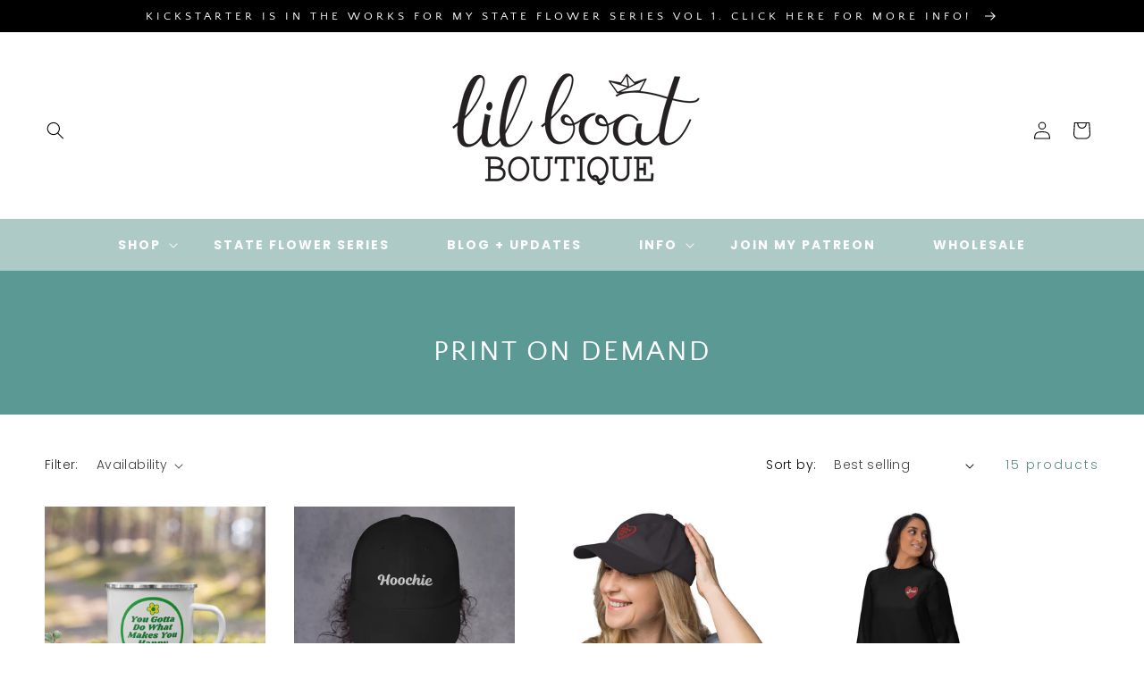

--- FILE ---
content_type: text/html; charset=utf-8
request_url: https://lilboatboutique.com/en-au/collections/print-on-demand-items
body_size: 40461
content:








    
        
        
        
    

    
    
        
        
          
    

    
    
        
        
        
    

    
    
        
        
        
    



<!doctype html>
<html class="no-js" lang="en">
  <head><link href="//lilboatboutique.com/cdn/shop/t/2/assets/tiny.content.min.css?v=1290" rel="stylesheet" type="text/css" media="all" />
    <meta charset="utf-8">
    <meta http-equiv="X-UA-Compatible" content="IE=edge">
    <meta name="viewport" content="width=device-width,initial-scale=1">
    <meta name="theme-color" content="">
    <link rel="canonical" href="https://lilboatboutique.com/en-au/collections/print-on-demand-items">
    <link rel="preconnect" href="https://cdn.shopify.com" crossorigin><link rel="preconnect" href="https://fonts.shopifycdn.com" crossorigin><title>
      Print On Demand
 &ndash; Lil Boat Boutique</title>

    
      <meta name="description" content="Items printed and fulfilled through a third-party POD service. After you place your order with me, I will then place an order from the Print On Demand service for your item(s). Anything ordered through here will ship separately from in-house items in my shop. Please let me know if you have any questions or concerns! Or">
    

    

<meta property="og:site_name" content="Lil Boat Boutique">
<meta property="og:url" content="https://lilboatboutique.com/en-au/collections/print-on-demand-items">
<meta property="og:title" content="Print On Demand">
<meta property="og:type" content="website">
<meta property="og:description" content="Items printed and fulfilled through a third-party POD service. After you place your order with me, I will then place an order from the Print On Demand service for your item(s). Anything ordered through here will ship separately from in-house items in my shop. Please let me know if you have any questions or concerns! Or"><meta property="og:image" content="http://lilboatboutique.com/cdn/shop/files/LBB_Logos_Final-typeplusboat_202f33fa-11b7-46b8-9143-5f4aa78b0cd9.png?v=1717703071">
  <meta property="og:image:secure_url" content="https://lilboatboutique.com/cdn/shop/files/LBB_Logos_Final-typeplusboat_202f33fa-11b7-46b8-9143-5f4aa78b0cd9.png?v=1717703071">
  <meta property="og:image:width" content="2084">
  <meta property="og:image:height" content="1079"><meta name="twitter:card" content="summary_large_image">
<meta name="twitter:title" content="Print On Demand">
<meta name="twitter:description" content="Items printed and fulfilled through a third-party POD service. After you place your order with me, I will then place an order from the Print On Demand service for your item(s). Anything ordered through here will ship separately from in-house items in my shop. Please let me know if you have any questions or concerns! Or">


    <script src="//lilboatboutique.com/cdn/shop/t/2/assets/global.js?v=24850326154503943211675477305" defer="defer"></script>
    <script>window.performance && window.performance.mark && window.performance.mark('shopify.content_for_header.start');</script><meta id="shopify-digital-wallet" name="shopify-digital-wallet" content="/18506303/digital_wallets/dialog">
<meta name="shopify-checkout-api-token" content="cb48eb52af587eec014fc821d8373efc">
<meta id="in-context-paypal-metadata" data-shop-id="18506303" data-venmo-supported="false" data-environment="production" data-locale="en_US" data-paypal-v4="true" data-currency="AUD">
<link rel="alternate" type="application/atom+xml" title="Feed" href="/en-au/collections/print-on-demand-items.atom" />
<link rel="alternate" hreflang="x-default" href="https://lilboatboutique.com/collections/print-on-demand-items">
<link rel="alternate" hreflang="en" href="https://lilboatboutique.com/collections/print-on-demand-items">
<link rel="alternate" hreflang="en-AU" href="https://lilboatboutique.com/en-au/collections/print-on-demand-items">
<link rel="alternate" hreflang="en-CA" href="https://lilboatboutique.com/en-ca/collections/print-on-demand-items">
<link rel="alternate" type="application/json+oembed" href="https://lilboatboutique.com/en-au/collections/print-on-demand-items.oembed">
<script async="async" src="/checkouts/internal/preloads.js?locale=en-AU"></script>
<link rel="preconnect" href="https://shop.app" crossorigin="anonymous">
<script async="async" src="https://shop.app/checkouts/internal/preloads.js?locale=en-AU&shop_id=18506303" crossorigin="anonymous"></script>
<script id="apple-pay-shop-capabilities" type="application/json">{"shopId":18506303,"countryCode":"US","currencyCode":"AUD","merchantCapabilities":["supports3DS"],"merchantId":"gid:\/\/shopify\/Shop\/18506303","merchantName":"Lil Boat Boutique","requiredBillingContactFields":["postalAddress","email","phone"],"requiredShippingContactFields":["postalAddress","email","phone"],"shippingType":"shipping","supportedNetworks":["visa","masterCard","amex","discover","elo","jcb"],"total":{"type":"pending","label":"Lil Boat Boutique","amount":"1.00"},"shopifyPaymentsEnabled":true,"supportsSubscriptions":true}</script>
<script id="shopify-features" type="application/json">{"accessToken":"cb48eb52af587eec014fc821d8373efc","betas":["rich-media-storefront-analytics"],"domain":"lilboatboutique.com","predictiveSearch":true,"shopId":18506303,"locale":"en"}</script>
<script>var Shopify = Shopify || {};
Shopify.shop = "lil-boat-boutique.myshopify.com";
Shopify.locale = "en";
Shopify.currency = {"active":"AUD","rate":"1.4916237"};
Shopify.country = "AU";
Shopify.theme = {"name":"Enchanting","id":123758379078,"schema_name":"Enchanting","schema_version":"3.0","theme_store_id":null,"role":"main"};
Shopify.theme.handle = "null";
Shopify.theme.style = {"id":null,"handle":null};
Shopify.cdnHost = "lilboatboutique.com/cdn";
Shopify.routes = Shopify.routes || {};
Shopify.routes.root = "/en-au/";</script>
<script type="module">!function(o){(o.Shopify=o.Shopify||{}).modules=!0}(window);</script>
<script>!function(o){function n(){var o=[];function n(){o.push(Array.prototype.slice.apply(arguments))}return n.q=o,n}var t=o.Shopify=o.Shopify||{};t.loadFeatures=n(),t.autoloadFeatures=n()}(window);</script>
<script>
  window.ShopifyPay = window.ShopifyPay || {};
  window.ShopifyPay.apiHost = "shop.app\/pay";
  window.ShopifyPay.redirectState = null;
</script>
<script id="shop-js-analytics" type="application/json">{"pageType":"collection"}</script>
<script defer="defer" async type="module" src="//lilboatboutique.com/cdn/shopifycloud/shop-js/modules/v2/client.init-shop-cart-sync_BT-GjEfc.en.esm.js"></script>
<script defer="defer" async type="module" src="//lilboatboutique.com/cdn/shopifycloud/shop-js/modules/v2/chunk.common_D58fp_Oc.esm.js"></script>
<script defer="defer" async type="module" src="//lilboatboutique.com/cdn/shopifycloud/shop-js/modules/v2/chunk.modal_xMitdFEc.esm.js"></script>
<script type="module">
  await import("//lilboatboutique.com/cdn/shopifycloud/shop-js/modules/v2/client.init-shop-cart-sync_BT-GjEfc.en.esm.js");
await import("//lilboatboutique.com/cdn/shopifycloud/shop-js/modules/v2/chunk.common_D58fp_Oc.esm.js");
await import("//lilboatboutique.com/cdn/shopifycloud/shop-js/modules/v2/chunk.modal_xMitdFEc.esm.js");

  window.Shopify.SignInWithShop?.initShopCartSync?.({"fedCMEnabled":true,"windoidEnabled":true});

</script>
<script>
  window.Shopify = window.Shopify || {};
  if (!window.Shopify.featureAssets) window.Shopify.featureAssets = {};
  window.Shopify.featureAssets['shop-js'] = {"shop-cart-sync":["modules/v2/client.shop-cart-sync_DZOKe7Ll.en.esm.js","modules/v2/chunk.common_D58fp_Oc.esm.js","modules/v2/chunk.modal_xMitdFEc.esm.js"],"init-fed-cm":["modules/v2/client.init-fed-cm_B6oLuCjv.en.esm.js","modules/v2/chunk.common_D58fp_Oc.esm.js","modules/v2/chunk.modal_xMitdFEc.esm.js"],"shop-cash-offers":["modules/v2/client.shop-cash-offers_D2sdYoxE.en.esm.js","modules/v2/chunk.common_D58fp_Oc.esm.js","modules/v2/chunk.modal_xMitdFEc.esm.js"],"shop-login-button":["modules/v2/client.shop-login-button_QeVjl5Y3.en.esm.js","modules/v2/chunk.common_D58fp_Oc.esm.js","modules/v2/chunk.modal_xMitdFEc.esm.js"],"pay-button":["modules/v2/client.pay-button_DXTOsIq6.en.esm.js","modules/v2/chunk.common_D58fp_Oc.esm.js","modules/v2/chunk.modal_xMitdFEc.esm.js"],"shop-button":["modules/v2/client.shop-button_DQZHx9pm.en.esm.js","modules/v2/chunk.common_D58fp_Oc.esm.js","modules/v2/chunk.modal_xMitdFEc.esm.js"],"avatar":["modules/v2/client.avatar_BTnouDA3.en.esm.js"],"init-windoid":["modules/v2/client.init-windoid_CR1B-cfM.en.esm.js","modules/v2/chunk.common_D58fp_Oc.esm.js","modules/v2/chunk.modal_xMitdFEc.esm.js"],"init-shop-for-new-customer-accounts":["modules/v2/client.init-shop-for-new-customer-accounts_C_vY_xzh.en.esm.js","modules/v2/client.shop-login-button_QeVjl5Y3.en.esm.js","modules/v2/chunk.common_D58fp_Oc.esm.js","modules/v2/chunk.modal_xMitdFEc.esm.js"],"init-shop-email-lookup-coordinator":["modules/v2/client.init-shop-email-lookup-coordinator_BI7n9ZSv.en.esm.js","modules/v2/chunk.common_D58fp_Oc.esm.js","modules/v2/chunk.modal_xMitdFEc.esm.js"],"init-shop-cart-sync":["modules/v2/client.init-shop-cart-sync_BT-GjEfc.en.esm.js","modules/v2/chunk.common_D58fp_Oc.esm.js","modules/v2/chunk.modal_xMitdFEc.esm.js"],"shop-toast-manager":["modules/v2/client.shop-toast-manager_DiYdP3xc.en.esm.js","modules/v2/chunk.common_D58fp_Oc.esm.js","modules/v2/chunk.modal_xMitdFEc.esm.js"],"init-customer-accounts":["modules/v2/client.init-customer-accounts_D9ZNqS-Q.en.esm.js","modules/v2/client.shop-login-button_QeVjl5Y3.en.esm.js","modules/v2/chunk.common_D58fp_Oc.esm.js","modules/v2/chunk.modal_xMitdFEc.esm.js"],"init-customer-accounts-sign-up":["modules/v2/client.init-customer-accounts-sign-up_iGw4briv.en.esm.js","modules/v2/client.shop-login-button_QeVjl5Y3.en.esm.js","modules/v2/chunk.common_D58fp_Oc.esm.js","modules/v2/chunk.modal_xMitdFEc.esm.js"],"shop-follow-button":["modules/v2/client.shop-follow-button_CqMgW2wH.en.esm.js","modules/v2/chunk.common_D58fp_Oc.esm.js","modules/v2/chunk.modal_xMitdFEc.esm.js"],"checkout-modal":["modules/v2/client.checkout-modal_xHeaAweL.en.esm.js","modules/v2/chunk.common_D58fp_Oc.esm.js","modules/v2/chunk.modal_xMitdFEc.esm.js"],"shop-login":["modules/v2/client.shop-login_D91U-Q7h.en.esm.js","modules/v2/chunk.common_D58fp_Oc.esm.js","modules/v2/chunk.modal_xMitdFEc.esm.js"],"lead-capture":["modules/v2/client.lead-capture_BJmE1dJe.en.esm.js","modules/v2/chunk.common_D58fp_Oc.esm.js","modules/v2/chunk.modal_xMitdFEc.esm.js"],"payment-terms":["modules/v2/client.payment-terms_Ci9AEqFq.en.esm.js","modules/v2/chunk.common_D58fp_Oc.esm.js","modules/v2/chunk.modal_xMitdFEc.esm.js"]};
</script>
<script>(function() {
  var isLoaded = false;
  function asyncLoad() {
    if (isLoaded) return;
    isLoaded = true;
    var urls = ["https:\/\/s3-us-west-2.amazonaws.com\/da-restock\/da-restock.js?shop=lil-boat-boutique.myshopify.com","https:\/\/cdn.nfcube.com\/instafeed-8550e22353b6ab7888cb25412d119319.js?shop=lil-boat-boutique.myshopify.com","\/\/cdn.shopify.com\/proxy\/1db730e763e1264dc7c8725d525c3e6be0f4dac6c349ca85e14d42ff764b430a\/static.cdn.printful.com\/static\/js\/external\/shopify-product-customizer.js?v=0.28\u0026shop=lil-boat-boutique.myshopify.com\u0026sp-cache-control=cHVibGljLCBtYXgtYWdlPTkwMA"];
    for (var i = 0; i < urls.length; i++) {
      var s = document.createElement('script');
      s.type = 'text/javascript';
      s.async = true;
      s.src = urls[i];
      var x = document.getElementsByTagName('script')[0];
      x.parentNode.insertBefore(s, x);
    }
  };
  if(window.attachEvent) {
    window.attachEvent('onload', asyncLoad);
  } else {
    window.addEventListener('load', asyncLoad, false);
  }
})();</script>
<script id="__st">var __st={"a":18506303,"offset":-18000,"reqid":"7cdc1312-ec0b-4b21-8b77-a63975fadd21-1769060448","pageurl":"lilboatboutique.com\/en-au\/collections\/print-on-demand-items","u":"2fc98d983bcb","p":"collection","rtyp":"collection","rid":260911497286};</script>
<script>window.ShopifyPaypalV4VisibilityTracking = true;</script>
<script id="captcha-bootstrap">!function(){'use strict';const t='contact',e='account',n='new_comment',o=[[t,t],['blogs',n],['comments',n],[t,'customer']],c=[[e,'customer_login'],[e,'guest_login'],[e,'recover_customer_password'],[e,'create_customer']],r=t=>t.map((([t,e])=>`form[action*='/${t}']:not([data-nocaptcha='true']) input[name='form_type'][value='${e}']`)).join(','),a=t=>()=>t?[...document.querySelectorAll(t)].map((t=>t.form)):[];function s(){const t=[...o],e=r(t);return a(e)}const i='password',u='form_key',d=['recaptcha-v3-token','g-recaptcha-response','h-captcha-response',i],f=()=>{try{return window.sessionStorage}catch{return}},m='__shopify_v',_=t=>t.elements[u];function p(t,e,n=!1){try{const o=window.sessionStorage,c=JSON.parse(o.getItem(e)),{data:r}=function(t){const{data:e,action:n}=t;return t[m]||n?{data:e,action:n}:{data:t,action:n}}(c);for(const[e,n]of Object.entries(r))t.elements[e]&&(t.elements[e].value=n);n&&o.removeItem(e)}catch(o){console.error('form repopulation failed',{error:o})}}const l='form_type',E='cptcha';function T(t){t.dataset[E]=!0}const w=window,h=w.document,L='Shopify',v='ce_forms',y='captcha';let A=!1;((t,e)=>{const n=(g='f06e6c50-85a8-45c8-87d0-21a2b65856fe',I='https://cdn.shopify.com/shopifycloud/storefront-forms-hcaptcha/ce_storefront_forms_captcha_hcaptcha.v1.5.2.iife.js',D={infoText:'Protected by hCaptcha',privacyText:'Privacy',termsText:'Terms'},(t,e,n)=>{const o=w[L][v],c=o.bindForm;if(c)return c(t,g,e,D).then(n);var r;o.q.push([[t,g,e,D],n]),r=I,A||(h.body.append(Object.assign(h.createElement('script'),{id:'captcha-provider',async:!0,src:r})),A=!0)});var g,I,D;w[L]=w[L]||{},w[L][v]=w[L][v]||{},w[L][v].q=[],w[L][y]=w[L][y]||{},w[L][y].protect=function(t,e){n(t,void 0,e),T(t)},Object.freeze(w[L][y]),function(t,e,n,w,h,L){const[v,y,A,g]=function(t,e,n){const i=e?o:[],u=t?c:[],d=[...i,...u],f=r(d),m=r(i),_=r(d.filter((([t,e])=>n.includes(e))));return[a(f),a(m),a(_),s()]}(w,h,L),I=t=>{const e=t.target;return e instanceof HTMLFormElement?e:e&&e.form},D=t=>v().includes(t);t.addEventListener('submit',(t=>{const e=I(t);if(!e)return;const n=D(e)&&!e.dataset.hcaptchaBound&&!e.dataset.recaptchaBound,o=_(e),c=g().includes(e)&&(!o||!o.value);(n||c)&&t.preventDefault(),c&&!n&&(function(t){try{if(!f())return;!function(t){const e=f();if(!e)return;const n=_(t);if(!n)return;const o=n.value;o&&e.removeItem(o)}(t);const e=Array.from(Array(32),(()=>Math.random().toString(36)[2])).join('');!function(t,e){_(t)||t.append(Object.assign(document.createElement('input'),{type:'hidden',name:u})),t.elements[u].value=e}(t,e),function(t,e){const n=f();if(!n)return;const o=[...t.querySelectorAll(`input[type='${i}']`)].map((({name:t})=>t)),c=[...d,...o],r={};for(const[a,s]of new FormData(t).entries())c.includes(a)||(r[a]=s);n.setItem(e,JSON.stringify({[m]:1,action:t.action,data:r}))}(t,e)}catch(e){console.error('failed to persist form',e)}}(e),e.submit())}));const S=(t,e)=>{t&&!t.dataset[E]&&(n(t,e.some((e=>e===t))),T(t))};for(const o of['focusin','change'])t.addEventListener(o,(t=>{const e=I(t);D(e)&&S(e,y())}));const B=e.get('form_key'),M=e.get(l),P=B&&M;t.addEventListener('DOMContentLoaded',(()=>{const t=y();if(P)for(const e of t)e.elements[l].value===M&&p(e,B);[...new Set([...A(),...v().filter((t=>'true'===t.dataset.shopifyCaptcha))])].forEach((e=>S(e,t)))}))}(h,new URLSearchParams(w.location.search),n,t,e,['guest_login'])})(!0,!0)}();</script>
<script integrity="sha256-4kQ18oKyAcykRKYeNunJcIwy7WH5gtpwJnB7kiuLZ1E=" data-source-attribution="shopify.loadfeatures" defer="defer" src="//lilboatboutique.com/cdn/shopifycloud/storefront/assets/storefront/load_feature-a0a9edcb.js" crossorigin="anonymous"></script>
<script crossorigin="anonymous" defer="defer" src="//lilboatboutique.com/cdn/shopifycloud/storefront/assets/shopify_pay/storefront-65b4c6d7.js?v=20250812"></script>
<script data-source-attribution="shopify.dynamic_checkout.dynamic.init">var Shopify=Shopify||{};Shopify.PaymentButton=Shopify.PaymentButton||{isStorefrontPortableWallets:!0,init:function(){window.Shopify.PaymentButton.init=function(){};var t=document.createElement("script");t.src="https://lilboatboutique.com/cdn/shopifycloud/portable-wallets/latest/portable-wallets.en.js",t.type="module",document.head.appendChild(t)}};
</script>
<script data-source-attribution="shopify.dynamic_checkout.buyer_consent">
  function portableWalletsHideBuyerConsent(e){var t=document.getElementById("shopify-buyer-consent"),n=document.getElementById("shopify-subscription-policy-button");t&&n&&(t.classList.add("hidden"),t.setAttribute("aria-hidden","true"),n.removeEventListener("click",e))}function portableWalletsShowBuyerConsent(e){var t=document.getElementById("shopify-buyer-consent"),n=document.getElementById("shopify-subscription-policy-button");t&&n&&(t.classList.remove("hidden"),t.removeAttribute("aria-hidden"),n.addEventListener("click",e))}window.Shopify?.PaymentButton&&(window.Shopify.PaymentButton.hideBuyerConsent=portableWalletsHideBuyerConsent,window.Shopify.PaymentButton.showBuyerConsent=portableWalletsShowBuyerConsent);
</script>
<script data-source-attribution="shopify.dynamic_checkout.cart.bootstrap">document.addEventListener("DOMContentLoaded",(function(){function t(){return document.querySelector("shopify-accelerated-checkout-cart, shopify-accelerated-checkout")}if(t())Shopify.PaymentButton.init();else{new MutationObserver((function(e,n){t()&&(Shopify.PaymentButton.init(),n.disconnect())})).observe(document.body,{childList:!0,subtree:!0})}}));
</script>
<script id='scb4127' type='text/javascript' async='' src='https://lilboatboutique.com/cdn/shopifycloud/privacy-banner/storefront-banner.js'></script><link id="shopify-accelerated-checkout-styles" rel="stylesheet" media="screen" href="https://lilboatboutique.com/cdn/shopifycloud/portable-wallets/latest/accelerated-checkout-backwards-compat.css" crossorigin="anonymous">
<style id="shopify-accelerated-checkout-cart">
        #shopify-buyer-consent {
  margin-top: 1em;
  display: inline-block;
  width: 100%;
}

#shopify-buyer-consent.hidden {
  display: none;
}

#shopify-subscription-policy-button {
  background: none;
  border: none;
  padding: 0;
  text-decoration: underline;
  font-size: inherit;
  cursor: pointer;
}

#shopify-subscription-policy-button::before {
  box-shadow: none;
}

      </style>
<script id="sections-script" data-sections="header,footer" defer="defer" src="//lilboatboutique.com/cdn/shop/t/2/compiled_assets/scripts.js?v=1290"></script>
<script>window.performance && window.performance.mark && window.performance.mark('shopify.content_for_header.end');</script>


    <style data-shopify>
      @font-face {
  font-family: Poppins;
  font-weight: 300;
  font-style: normal;
  font-display: swap;
  src: url("//lilboatboutique.com/cdn/fonts/poppins/poppins_n3.05f58335c3209cce17da4f1f1ab324ebe2982441.woff2") format("woff2"),
       url("//lilboatboutique.com/cdn/fonts/poppins/poppins_n3.6971368e1f131d2c8ff8e3a44a36b577fdda3ff5.woff") format("woff");
}

      @font-face {
  font-family: Poppins;
  font-weight: 700;
  font-style: normal;
  font-display: swap;
  src: url("//lilboatboutique.com/cdn/fonts/poppins/poppins_n7.56758dcf284489feb014a026f3727f2f20a54626.woff2") format("woff2"),
       url("//lilboatboutique.com/cdn/fonts/poppins/poppins_n7.f34f55d9b3d3205d2cd6f64955ff4b36f0cfd8da.woff") format("woff");
}

      @font-face {
  font-family: Poppins;
  font-weight: 300;
  font-style: italic;
  font-display: swap;
  src: url("//lilboatboutique.com/cdn/fonts/poppins/poppins_i3.8536b4423050219f608e17f134fe9ea3b01ed890.woff2") format("woff2"),
       url("//lilboatboutique.com/cdn/fonts/poppins/poppins_i3.0f4433ada196bcabf726ed78f8e37e0995762f7f.woff") format("woff");
}

      @font-face {
  font-family: Poppins;
  font-weight: 700;
  font-style: italic;
  font-display: swap;
  src: url("//lilboatboutique.com/cdn/fonts/poppins/poppins_i7.42fd71da11e9d101e1e6c7932199f925f9eea42d.woff2") format("woff2"),
       url("//lilboatboutique.com/cdn/fonts/poppins/poppins_i7.ec8499dbd7616004e21155106d13837fff4cf556.woff") format("woff");
}

      @font-face {
  font-family: "Quattrocento Sans";
  font-weight: 400;
  font-style: normal;
  font-display: swap;
  src: url("//lilboatboutique.com/cdn/fonts/quattrocento_sans/quattrocentosans_n4.ce5e9bf514e68f53bdd875976847cf755c702eaa.woff2") format("woff2"),
       url("//lilboatboutique.com/cdn/fonts/quattrocento_sans/quattrocentosans_n4.44bbfb57d228eb8bb083d1f98e7d96e16137abce.woff") format("woff");
}


      :root {
        --font-body-family: Poppins, sans-serif;
        --font-body-style: normal;
        --font-body-weight: 300;
        --font-body-weight-bold: 600;

        --font-heading-family: "Quattrocento Sans", sans-serif;
        --font-heading-style: normal;
        --font-heading-weight: 400;

        --font-body-scale: 1.0;
        --font-heading-scale: 1.0;

        --color-base-text: 0, 0, 0;
        --color-shadow: 0, 0, 0;
        --color-base-background-1: 255, 255, 255;
        --color-base-background-2: 174, 202, 198;
        --color-base-solid-button-labels: 250, 250, 250;
        --color-base-outline-button-labels: 16, 88, 82;
        --color-base-accent-1: 91, 153, 148;
        --color-base-accent-2: 253, 185, 165;
        --payment-terms-background-color: #ffffff;

        --gradient-base-background-1: #ffffff;
        --gradient-base-background-2: #aecac6;
        --gradient-base-accent-1: #5b9994;
        --gradient-base-accent-2: #fdb9a5;

        --media-padding: px;
        --media-border-opacity: 0.05;
        --media-border-width: 0px;
        --media-radius: 0px;
        --media-shadow-opacity: 0.0;
        --media-shadow-horizontal-offset: 0px;
        --media-shadow-vertical-offset: 4px;
        --media-shadow-blur-radius: 5px;

        --page-width: 140rem;
        --page-width-margin: 0rem;

        --card-image-padding: 0.0rem;
        --card-corner-radius: 0.0rem;
        --card-text-alignment: center;
        --card-border-width: 0.0rem;
        --card-border-opacity: 0.1;
        --card-shadow-opacity: 0.0;
        --card-shadow-horizontal-offset: 0.0rem;
        --card-shadow-vertical-offset: 0.4rem;
        --card-shadow-blur-radius: 0.5rem;

        --badge-corner-radius: 4.0rem;

        --popup-border-width: 1px;
        --popup-border-opacity: 0.1;
        --popup-corner-radius: 0px;
        --popup-shadow-opacity: 0.0;
        --popup-shadow-horizontal-offset: 0px;
        --popup-shadow-vertical-offset: 4px;
        --popup-shadow-blur-radius: 5px;

        --drawer-border-width: 1px;
        --drawer-border-opacity: 0.1;
        --drawer-shadow-opacity: 0.0;
        --drawer-shadow-horizontal-offset: 0px;
        --drawer-shadow-vertical-offset: 4px;
        --drawer-shadow-blur-radius: 5px;

        --spacing-sections-desktop: 0px;
        --spacing-sections-mobile: 0px;

        --grid-desktop-vertical-spacing: 8px;
        --grid-desktop-horizontal-spacing: 32px;
        --grid-mobile-vertical-spacing: 4px;
        --grid-mobile-horizontal-spacing: 16px;

        --text-boxes-border-opacity: 0.1;
        --text-boxes-border-width: 0px;
        --text-boxes-radius: 0px;
        --text-boxes-shadow-opacity: 0.0;
        --text-boxes-shadow-horizontal-offset: 0px;
        --text-boxes-shadow-vertical-offset: 4px;
        --text-boxes-shadow-blur-radius: 5px;

        --buttons-radius: 0px;
        --buttons-radius-outset: 0px;
        --buttons-border-width: 0px;
        --buttons-border-opacity: 0.0;
        --buttons-shadow-opacity: 0.0;
        --buttons-shadow-horizontal-offset: -4px;
        --buttons-shadow-vertical-offset: 4px;
        --buttons-shadow-blur-radius: 0px;
        --buttons-border-offset: 0px;

        --inputs-radius: 0px;
        --inputs-border-width: 1px;
        --inputs-border-opacity: 0.25;
        --inputs-shadow-opacity: 0.0;
        --inputs-shadow-horizontal-offset: 0px;
        --inputs-margin-offset: 0px;
        --inputs-shadow-vertical-offset: 4px;
        --inputs-shadow-blur-radius: 5px;
        --inputs-radius-outset: 0px;

        --variant-pills-radius: 40px;
        --variant-pills-border-width: 1px;
        --variant-pills-border-opacity: 0.55;
        --variant-pills-shadow-opacity: 0.0;
        --variant-pills-shadow-horizontal-offset: 2px;
        --variant-pills-shadow-vertical-offset: 4px;
        --variant-pills-shadow-blur-radius: 5px;
      }

      *,
      *::before,
      *::after {
        box-sizing: inherit;
      }

      html {
        box-sizing: border-box;
        font-size: calc(var(--font-body-scale) * 62.5%);
        height: 100%;
      }

      body {
        display: grid;
        grid-template-rows: auto auto 1fr auto;
        grid-template-columns: 100%;
        min-height: 100%;
        margin: 0;
        font-size: 1.5rem;
        letter-spacing: 0.06rem;
        line-height: calc(1 + 0.8 / var(--font-body-scale));
        font-family: var(--font-body-family);
        font-style: var(--font-body-style);
        font-weight: var(--font-body-weight);
      }

      @media screen and (min-width: 750px) {
        body {
          font-size: 1.6rem;
        }
      }
    </style>

    <link href="//lilboatboutique.com/cdn/shop/t/2/assets/base.css?v=14955146778056516891675477303" rel="stylesheet" type="text/css" media="all" />
<link rel="preload" as="font" href="//lilboatboutique.com/cdn/fonts/poppins/poppins_n3.05f58335c3209cce17da4f1f1ab324ebe2982441.woff2" type="font/woff2" crossorigin><link rel="preload" as="font" href="//lilboatboutique.com/cdn/fonts/quattrocento_sans/quattrocentosans_n4.ce5e9bf514e68f53bdd875976847cf755c702eaa.woff2" type="font/woff2" crossorigin><link rel="stylesheet" href="//lilboatboutique.com/cdn/shop/t/2/assets/component-predictive-search.css?v=165644661289088488651675477305" media="print" onload="this.media='all'"><script>document.documentElement.className = document.documentElement.className.replace('no-js', 'js');
    if (Shopify.designMode) {
      document.documentElement.classList.add('shopify-design-mode');
    }
    </script>
  <!-- BEGIN app block: shopify://apps/instafeed/blocks/head-block/c447db20-095d-4a10-9725-b5977662c9d5 --><link rel="preconnect" href="https://cdn.nfcube.com/">
<link rel="preconnect" href="https://scontent.cdninstagram.com/">






<!-- END app block --><script src="https://cdn.shopify.com/extensions/19689677-6488-4a31-adf3-fcf4359c5fd9/forms-2295/assets/shopify-forms-loader.js" type="text/javascript" defer="defer"></script>
<link href="https://monorail-edge.shopifysvc.com" rel="dns-prefetch">
<script>(function(){if ("sendBeacon" in navigator && "performance" in window) {try {var session_token_from_headers = performance.getEntriesByType('navigation')[0].serverTiming.find(x => x.name == '_s').description;} catch {var session_token_from_headers = undefined;}var session_cookie_matches = document.cookie.match(/_shopify_s=([^;]*)/);var session_token_from_cookie = session_cookie_matches && session_cookie_matches.length === 2 ? session_cookie_matches[1] : "";var session_token = session_token_from_headers || session_token_from_cookie || "";function handle_abandonment_event(e) {var entries = performance.getEntries().filter(function(entry) {return /monorail-edge.shopifysvc.com/.test(entry.name);});if (!window.abandonment_tracked && entries.length === 0) {window.abandonment_tracked = true;var currentMs = Date.now();var navigation_start = performance.timing.navigationStart;var payload = {shop_id: 18506303,url: window.location.href,navigation_start,duration: currentMs - navigation_start,session_token,page_type: "collection"};window.navigator.sendBeacon("https://monorail-edge.shopifysvc.com/v1/produce", JSON.stringify({schema_id: "online_store_buyer_site_abandonment/1.1",payload: payload,metadata: {event_created_at_ms: currentMs,event_sent_at_ms: currentMs}}));}}window.addEventListener('pagehide', handle_abandonment_event);}}());</script>
<script id="web-pixels-manager-setup">(function e(e,d,r,n,o){if(void 0===o&&(o={}),!Boolean(null===(a=null===(i=window.Shopify)||void 0===i?void 0:i.analytics)||void 0===a?void 0:a.replayQueue)){var i,a;window.Shopify=window.Shopify||{};var t=window.Shopify;t.analytics=t.analytics||{};var s=t.analytics;s.replayQueue=[],s.publish=function(e,d,r){return s.replayQueue.push([e,d,r]),!0};try{self.performance.mark("wpm:start")}catch(e){}var l=function(){var e={modern:/Edge?\/(1{2}[4-9]|1[2-9]\d|[2-9]\d{2}|\d{4,})\.\d+(\.\d+|)|Firefox\/(1{2}[4-9]|1[2-9]\d|[2-9]\d{2}|\d{4,})\.\d+(\.\d+|)|Chrom(ium|e)\/(9{2}|\d{3,})\.\d+(\.\d+|)|(Maci|X1{2}).+ Version\/(15\.\d+|(1[6-9]|[2-9]\d|\d{3,})\.\d+)([,.]\d+|)( \(\w+\)|)( Mobile\/\w+|) Safari\/|Chrome.+OPR\/(9{2}|\d{3,})\.\d+\.\d+|(CPU[ +]OS|iPhone[ +]OS|CPU[ +]iPhone|CPU IPhone OS|CPU iPad OS)[ +]+(15[._]\d+|(1[6-9]|[2-9]\d|\d{3,})[._]\d+)([._]\d+|)|Android:?[ /-](13[3-9]|1[4-9]\d|[2-9]\d{2}|\d{4,})(\.\d+|)(\.\d+|)|Android.+Firefox\/(13[5-9]|1[4-9]\d|[2-9]\d{2}|\d{4,})\.\d+(\.\d+|)|Android.+Chrom(ium|e)\/(13[3-9]|1[4-9]\d|[2-9]\d{2}|\d{4,})\.\d+(\.\d+|)|SamsungBrowser\/([2-9]\d|\d{3,})\.\d+/,legacy:/Edge?\/(1[6-9]|[2-9]\d|\d{3,})\.\d+(\.\d+|)|Firefox\/(5[4-9]|[6-9]\d|\d{3,})\.\d+(\.\d+|)|Chrom(ium|e)\/(5[1-9]|[6-9]\d|\d{3,})\.\d+(\.\d+|)([\d.]+$|.*Safari\/(?![\d.]+ Edge\/[\d.]+$))|(Maci|X1{2}).+ Version\/(10\.\d+|(1[1-9]|[2-9]\d|\d{3,})\.\d+)([,.]\d+|)( \(\w+\)|)( Mobile\/\w+|) Safari\/|Chrome.+OPR\/(3[89]|[4-9]\d|\d{3,})\.\d+\.\d+|(CPU[ +]OS|iPhone[ +]OS|CPU[ +]iPhone|CPU IPhone OS|CPU iPad OS)[ +]+(10[._]\d+|(1[1-9]|[2-9]\d|\d{3,})[._]\d+)([._]\d+|)|Android:?[ /-](13[3-9]|1[4-9]\d|[2-9]\d{2}|\d{4,})(\.\d+|)(\.\d+|)|Mobile Safari.+OPR\/([89]\d|\d{3,})\.\d+\.\d+|Android.+Firefox\/(13[5-9]|1[4-9]\d|[2-9]\d{2}|\d{4,})\.\d+(\.\d+|)|Android.+Chrom(ium|e)\/(13[3-9]|1[4-9]\d|[2-9]\d{2}|\d{4,})\.\d+(\.\d+|)|Android.+(UC? ?Browser|UCWEB|U3)[ /]?(15\.([5-9]|\d{2,})|(1[6-9]|[2-9]\d|\d{3,})\.\d+)\.\d+|SamsungBrowser\/(5\.\d+|([6-9]|\d{2,})\.\d+)|Android.+MQ{2}Browser\/(14(\.(9|\d{2,})|)|(1[5-9]|[2-9]\d|\d{3,})(\.\d+|))(\.\d+|)|K[Aa][Ii]OS\/(3\.\d+|([4-9]|\d{2,})\.\d+)(\.\d+|)/},d=e.modern,r=e.legacy,n=navigator.userAgent;return n.match(d)?"modern":n.match(r)?"legacy":"unknown"}(),u="modern"===l?"modern":"legacy",c=(null!=n?n:{modern:"",legacy:""})[u],f=function(e){return[e.baseUrl,"/wpm","/b",e.hashVersion,"modern"===e.buildTarget?"m":"l",".js"].join("")}({baseUrl:d,hashVersion:r,buildTarget:u}),m=function(e){var d=e.version,r=e.bundleTarget,n=e.surface,o=e.pageUrl,i=e.monorailEndpoint;return{emit:function(e){var a=e.status,t=e.errorMsg,s=(new Date).getTime(),l=JSON.stringify({metadata:{event_sent_at_ms:s},events:[{schema_id:"web_pixels_manager_load/3.1",payload:{version:d,bundle_target:r,page_url:o,status:a,surface:n,error_msg:t},metadata:{event_created_at_ms:s}}]});if(!i)return console&&console.warn&&console.warn("[Web Pixels Manager] No Monorail endpoint provided, skipping logging."),!1;try{return self.navigator.sendBeacon.bind(self.navigator)(i,l)}catch(e){}var u=new XMLHttpRequest;try{return u.open("POST",i,!0),u.setRequestHeader("Content-Type","text/plain"),u.send(l),!0}catch(e){return console&&console.warn&&console.warn("[Web Pixels Manager] Got an unhandled error while logging to Monorail."),!1}}}}({version:r,bundleTarget:l,surface:e.surface,pageUrl:self.location.href,monorailEndpoint:e.monorailEndpoint});try{o.browserTarget=l,function(e){var d=e.src,r=e.async,n=void 0===r||r,o=e.onload,i=e.onerror,a=e.sri,t=e.scriptDataAttributes,s=void 0===t?{}:t,l=document.createElement("script"),u=document.querySelector("head"),c=document.querySelector("body");if(l.async=n,l.src=d,a&&(l.integrity=a,l.crossOrigin="anonymous"),s)for(var f in s)if(Object.prototype.hasOwnProperty.call(s,f))try{l.dataset[f]=s[f]}catch(e){}if(o&&l.addEventListener("load",o),i&&l.addEventListener("error",i),u)u.appendChild(l);else{if(!c)throw new Error("Did not find a head or body element to append the script");c.appendChild(l)}}({src:f,async:!0,onload:function(){if(!function(){var e,d;return Boolean(null===(d=null===(e=window.Shopify)||void 0===e?void 0:e.analytics)||void 0===d?void 0:d.initialized)}()){var d=window.webPixelsManager.init(e)||void 0;if(d){var r=window.Shopify.analytics;r.replayQueue.forEach((function(e){var r=e[0],n=e[1],o=e[2];d.publishCustomEvent(r,n,o)})),r.replayQueue=[],r.publish=d.publishCustomEvent,r.visitor=d.visitor,r.initialized=!0}}},onerror:function(){return m.emit({status:"failed",errorMsg:"".concat(f," has failed to load")})},sri:function(e){var d=/^sha384-[A-Za-z0-9+/=]+$/;return"string"==typeof e&&d.test(e)}(c)?c:"",scriptDataAttributes:o}),m.emit({status:"loading"})}catch(e){m.emit({status:"failed",errorMsg:(null==e?void 0:e.message)||"Unknown error"})}}})({shopId: 18506303,storefrontBaseUrl: "https://lilboatboutique.com",extensionsBaseUrl: "https://extensions.shopifycdn.com/cdn/shopifycloud/web-pixels-manager",monorailEndpoint: "https://monorail-edge.shopifysvc.com/unstable/produce_batch",surface: "storefront-renderer",enabledBetaFlags: ["2dca8a86"],webPixelsConfigList: [{"id":"183959622","configuration":"{\"pixel_id\":\"333617118089105\",\"pixel_type\":\"facebook_pixel\",\"metaapp_system_user_token\":\"-\"}","eventPayloadVersion":"v1","runtimeContext":"OPEN","scriptVersion":"ca16bc87fe92b6042fbaa3acc2fbdaa6","type":"APP","apiClientId":2329312,"privacyPurposes":["ANALYTICS","MARKETING","SALE_OF_DATA"],"dataSharingAdjustments":{"protectedCustomerApprovalScopes":["read_customer_address","read_customer_email","read_customer_name","read_customer_personal_data","read_customer_phone"]}},{"id":"100433990","eventPayloadVersion":"v1","runtimeContext":"LAX","scriptVersion":"1","type":"CUSTOM","privacyPurposes":["ANALYTICS"],"name":"Google Analytics tag (migrated)"},{"id":"shopify-app-pixel","configuration":"{}","eventPayloadVersion":"v1","runtimeContext":"STRICT","scriptVersion":"0450","apiClientId":"shopify-pixel","type":"APP","privacyPurposes":["ANALYTICS","MARKETING"]},{"id":"shopify-custom-pixel","eventPayloadVersion":"v1","runtimeContext":"LAX","scriptVersion":"0450","apiClientId":"shopify-pixel","type":"CUSTOM","privacyPurposes":["ANALYTICS","MARKETING"]}],isMerchantRequest: false,initData: {"shop":{"name":"Lil Boat Boutique","paymentSettings":{"currencyCode":"USD"},"myshopifyDomain":"lil-boat-boutique.myshopify.com","countryCode":"US","storefrontUrl":"https:\/\/lilboatboutique.com\/en-au"},"customer":null,"cart":null,"checkout":null,"productVariants":[],"purchasingCompany":null},},"https://lilboatboutique.com/cdn","fcfee988w5aeb613cpc8e4bc33m6693e112",{"modern":"","legacy":""},{"shopId":"18506303","storefrontBaseUrl":"https:\/\/lilboatboutique.com","extensionBaseUrl":"https:\/\/extensions.shopifycdn.com\/cdn\/shopifycloud\/web-pixels-manager","surface":"storefront-renderer","enabledBetaFlags":"[\"2dca8a86\"]","isMerchantRequest":"false","hashVersion":"fcfee988w5aeb613cpc8e4bc33m6693e112","publish":"custom","events":"[[\"page_viewed\",{}],[\"collection_viewed\",{\"collection\":{\"id\":\"260911497286\",\"title\":\"Print On Demand\",\"productVariants\":[{\"price\":{\"amount\":30.0,\"currencyCode\":\"AUD\"},\"product\":{\"title\":\"You Gotta Do What Makes You Happy - Camp Enamel Mug\",\"vendor\":\"Lil Boat Boutique\",\"id\":\"6817912717382\",\"untranslatedTitle\":\"You Gotta Do What Makes You Happy - Camp Enamel Mug\",\"url\":\"\/en-au\/products\/you-gotta-do-what-makes-you-happy-camp-enamel-mug\",\"type\":\"Mugs\"},\"id\":\"39793753980998\",\"image\":{\"src\":\"\/\/lilboatboutique.com\/cdn\/shop\/products\/enamel-mug-white-12oz-right-61fc50697d840.jpg?v=1643925614\"},\"sku\":\"1150311_11189\",\"title\":\"Default Title\",\"untranslatedTitle\":\"Default Title\"},{\"price\":{\"amount\":38.0,\"currencyCode\":\"AUD\"},\"product\":{\"title\":\"Hoochie Embroidered Dad hat\",\"vendor\":\"Lil Boat Boutique\",\"id\":\"7664625582150\",\"untranslatedTitle\":\"Hoochie Embroidered Dad hat\",\"url\":\"\/en-au\/products\/hooch-embroidered-dad-hat\",\"type\":\"Dad Hat\"},\"id\":\"42054562938950\",\"image\":{\"src\":\"\/\/lilboatboutique.com\/cdn\/shop\/files\/classic-dad-hat-black-front-66b656e2d4f82.jpg?v=1723225839\"},\"sku\":\"6293645_7854\",\"title\":\"Black\",\"untranslatedTitle\":\"Black\"},{\"price\":{\"amount\":38.0,\"currencyCode\":\"AUD\"},\"product\":{\"title\":\"AHHHHHHHH Candy Heart Embroidered Dad hat\",\"vendor\":\"Lil Boat Boutique\",\"id\":\"7664623288390\",\"untranslatedTitle\":\"AHHHHHHHH Candy Heart Embroidered Dad hat\",\"url\":\"\/en-au\/products\/ahhhhhhh-candy-heart-embroidered-dad-hat\",\"type\":\"Dad Hat\"},\"id\":\"42054557401158\",\"image\":{\"src\":\"\/\/lilboatboutique.com\/cdn\/shop\/files\/classic-dad-hat-black-front-66b655d322eaa.jpg?v=1723225596\"},\"sku\":\"3004552_7854\",\"title\":\"Black\",\"untranslatedTitle\":\"Black\"},{\"price\":{\"amount\":72.0,\"currencyCode\":\"AUD\"},\"product\":{\"title\":\"Smut Heart Embroidered Unisex Premium Sweatshirt (Size S-3XL)\",\"vendor\":\"Lil Boat Boutique\",\"id\":\"7664618504262\",\"untranslatedTitle\":\"Smut Heart Embroidered Unisex Premium Sweatshirt (Size S-3XL)\",\"url\":\"\/en-au\/products\/smut-heart-embroidered-unisex-premium-sweatshirt-size-s-3xl\",\"type\":\"\"},\"id\":\"42054524502086\",\"image\":{\"src\":\"\/\/lilboatboutique.com\/cdn\/shop\/files\/unisex-premium-sweatshirt-black-front-66b653a51357d.jpg?v=1723225014\"},\"sku\":\"4081584_11254\",\"title\":\"Black \/ S\",\"untranslatedTitle\":\"Black \/ S\"},{\"price\":{\"amount\":72.0,\"currencyCode\":\"AUD\"},\"product\":{\"title\":\"Damn Fine Heart Embroidered Unisex Premium Sweatshirt (Size S-3XL)\",\"vendor\":\"Lil Boat Boutique\",\"id\":\"7664617128006\",\"untranslatedTitle\":\"Damn Fine Heart Embroidered Unisex Premium Sweatshirt (Size S-3XL)\",\"url\":\"\/en-au\/products\/damn-fine-heart-embroidered-unisex-premium-sweatshirt-size-s-3xl\",\"type\":\"\"},\"id\":\"42054519586886\",\"image\":{\"src\":\"\/\/lilboatboutique.com\/cdn\/shop\/files\/unisex-premium-sweatshirt-black-front-66b6527228728.jpg?v=1723224707\"},\"sku\":\"8360963_11254\",\"title\":\"Black \/ S\",\"untranslatedTitle\":\"Black \/ S\"},{\"price\":{\"amount\":38.0,\"currencyCode\":\"AUD\"},\"product\":{\"title\":\"Bitch Be Nice Short-Sleeve Unisex T-Shirt (Size S-3XL)\",\"vendor\":\"Lil Boat Boutique\",\"id\":\"7664355213382\",\"untranslatedTitle\":\"Bitch Be Nice Short-Sleeve Unisex T-Shirt (Size S-3XL)\",\"url\":\"\/en-au\/products\/bitch-be-nice-short-sleeve-unisex-t-shirt-size-s-3xl\",\"type\":\"T-Shirt\"},\"id\":\"42053602246726\",\"image\":{\"src\":\"\/\/lilboatboutique.com\/cdn\/shop\/files\/unisex-basic-softstyle-t-shirt-sport-grey-front-66b5ac4694a6c.jpg?v=1723182162\"},\"sku\":\"3765848_503\",\"title\":\"Sport Grey \/ S\",\"untranslatedTitle\":\"Sport Grey \/ S\"},{\"price\":{\"amount\":38.0,\"currencyCode\":\"AUD\"},\"product\":{\"title\":\"Abortion For All Short-Sleeve Unisex T-Shirt (Size S-3XL)\",\"vendor\":\"Lil Boat Boutique\",\"id\":\"7664350298182\",\"untranslatedTitle\":\"Abortion For All Short-Sleeve Unisex T-Shirt (Size S-3XL)\",\"url\":\"\/en-au\/products\/abortion-for-all-short-sleeve-unisex-t-shirt-size-s-3xl\",\"type\":\"T-Shirt\"},\"id\":\"42053594939462\",\"image\":{\"src\":\"\/\/lilboatboutique.com\/cdn\/shop\/files\/unisex-basic-softstyle-t-shirt-black-front-66b5ab5356538.jpg?v=1723181919\"},\"sku\":\"9528116_474\",\"title\":\"Black \/ S\",\"untranslatedTitle\":\"Black \/ S\"},{\"price\":{\"amount\":48.0,\"currencyCode\":\"AUD\"},\"product\":{\"title\":\"Coolest Way To Die Long Sleeve Shirt (Size S-4XL) Front and Back Print\",\"vendor\":\"Lil Boat Boutique\",\"id\":\"7664334700614\",\"untranslatedTitle\":\"Coolest Way To Die Long Sleeve Shirt (Size S-4XL) Front and Back Print\",\"url\":\"\/en-au\/products\/coolest-way-to-die-long-sleeve-shirt-size-s-4xl\",\"type\":\"Long Sleeve Shirt\"},\"id\":\"42053575802950\",\"image\":{\"src\":\"\/\/lilboatboutique.com\/cdn\/shop\/files\/mens-long-sleeve-shirt-black-front-66b5a83b7a90b.jpg?v=1723181124\"},\"sku\":\"3095276_3456\",\"title\":\"Black \/ S\",\"untranslatedTitle\":\"Black \/ S\"},{\"price\":{\"amount\":38.0,\"currencyCode\":\"AUD\"},\"product\":{\"title\":\"Pink Peony Unisex T-Shirt (Size S-5XL)\",\"vendor\":\"Lil Boat Boutique\",\"id\":\"7664314941510\",\"untranslatedTitle\":\"Pink Peony Unisex T-Shirt (Size S-5XL)\",\"url\":\"\/en-au\/products\/pink-peony-unisex-tee-size-s-5xl\",\"type\":\"T-Shirt\"},\"id\":\"42053541724230\",\"image\":{\"src\":\"\/\/lilboatboutique.com\/cdn\/shop\/files\/unisex-classic-tee-maroon-front-66b5a4c2a21ec.jpg?v=1723180244\"},\"sku\":\"7098780_12634\",\"title\":\"Maroon \/ S\",\"untranslatedTitle\":\"Maroon \/ S\"},{\"price\":{\"amount\":38.0,\"currencyCode\":\"AUD\"},\"product\":{\"title\":\"Pizza Monster Drawing Unisex classic T-Shirt (Size S-5XL)\",\"vendor\":\"Lil Boat Boutique\",\"id\":\"7664278962246\",\"untranslatedTitle\":\"Pizza Monster Drawing Unisex classic T-Shirt (Size S-5XL)\",\"url\":\"\/en-au\/products\/pizza-monster-drawing-unisex-classic-tee-size-s-5xl\",\"type\":\"T-Shirt\"},\"id\":\"42053474975814\",\"image\":{\"src\":\"\/\/lilboatboutique.com\/cdn\/shop\/files\/unisex-classic-tee-maroon-front-66b59d7e9c43c.jpg?v=1723178382\"},\"sku\":\"8068594_12634\",\"title\":\"Maroon \/ S\",\"untranslatedTitle\":\"Maroon \/ S\"},{\"price\":{\"amount\":38.0,\"currencyCode\":\"AUD\"},\"product\":{\"title\":\"Pizza Monster Drawing Embroidered Dad hat\",\"vendor\":\"Lil Boat Boutique\",\"id\":\"7664272146502\",\"untranslatedTitle\":\"Pizza Monster Drawing Embroidered Dad hat\",\"url\":\"\/en-au\/products\/embroidered-pizza-monster-drawing-dad-hat\",\"type\":\"Dad Hat\"},\"id\":\"42053466718278\",\"image\":{\"src\":\"\/\/lilboatboutique.com\/cdn\/shop\/files\/classic-dad-hat-black-front-66b59c1d98dd4.jpg?v=1723178026\"},\"sku\":\"1486917_7854\",\"title\":\"Black\",\"untranslatedTitle\":\"Black\"},{\"price\":{\"amount\":72.0,\"currencyCode\":\"AUD\"},\"product\":{\"title\":\"Pink-ish Peony Embroidered Unisex Premium Sweatshirt (Size S-3XL)\",\"vendor\":\"Lil Boat Boutique\",\"id\":\"7664265396294\",\"untranslatedTitle\":\"Pink-ish Peony Embroidered Unisex Premium Sweatshirt (Size S-3XL)\",\"url\":\"\/en-au\/products\/embroidered-pink-peony-unisex-premium-sweatshirt-size-s-3xl\",\"type\":\"Sweater\"},\"id\":\"42053458165830\",\"image\":{\"src\":\"\/\/lilboatboutique.com\/cdn\/shop\/files\/unisex-premium-sweatshirt-black-front-66b59aa2061d5.jpg?v=1723177646\"},\"sku\":\"4416951_11254\",\"title\":\"Black \/ S\",\"untranslatedTitle\":\"Black \/ S\"},{\"price\":{\"amount\":72.0,\"currencyCode\":\"AUD\"},\"product\":{\"title\":\"California Poppy Embroidered Unisex Premium Sweatshirt (Size S-3XL)\",\"vendor\":\"Lil Boat Boutique\",\"id\":\"7664261333062\",\"untranslatedTitle\":\"California Poppy Embroidered Unisex Premium Sweatshirt (Size S-3XL)\",\"url\":\"\/en-au\/products\/embroidered-california-poppy-unisex-premium-sweatshirt-size-s-3xl\",\"type\":\"Sweater\"},\"id\":\"42053452365894\",\"image\":{\"src\":\"\/\/lilboatboutique.com\/cdn\/shop\/files\/unisex-premium-sweatshirt-black-front-66b599aba42ab.jpg?v=1723177403\"},\"sku\":\"6868536_11254\",\"title\":\"Black \/ S\",\"untranslatedTitle\":\"Black \/ S\"},{\"price\":{\"amount\":38.0,\"currencyCode\":\"AUD\"},\"product\":{\"title\":\"Ohio Scarlet Carnation 16oz Can-shaped Glass\",\"vendor\":\"Lil Boat Boutique\",\"id\":\"7664107683910\",\"untranslatedTitle\":\"Ohio Scarlet Carnation 16oz Can-shaped Glass\",\"url\":\"\/en-au\/products\/ohio-scarlet-carnation-16oz-can-shaped-glass\",\"type\":\"Drinkware\"},\"id\":\"42053202346054\",\"image\":{\"src\":\"\/\/lilboatboutique.com\/cdn\/shop\/files\/can-shaped-glass-_16-oz_-16-oz-with-lid--straw-front-66b5725f74a50.jpg?v=1723167338\"},\"sku\":\"9894644_19390\",\"title\":\"16 oz With Lid \u0026 Straw\",\"untranslatedTitle\":\"16 oz With Lid \u0026 Straw\"},{\"price\":{\"amount\":36.0,\"currencyCode\":\"AUD\"},\"product\":{\"title\":\"Pink Peony 16oz Can-shaped Glass\",\"vendor\":\"Lil Boat Boutique\",\"id\":\"7664102277190\",\"untranslatedTitle\":\"Pink Peony 16oz Can-shaped Glass\",\"url\":\"\/en-au\/products\/pink-peony-16oz-can-shaped-glass\",\"type\":\"Drinkware\"},\"id\":\"42053190746182\",\"image\":{\"src\":\"\/\/lilboatboutique.com\/cdn\/shop\/files\/can-shaped-glass-_16-oz_-16-oz-with-lid--straw-front-66b570f75d2fd.jpg?v=1723166984\"},\"sku\":\"1013949_19390\",\"title\":\"16 oz With Lid \u0026 Straw\",\"untranslatedTitle\":\"16 oz With Lid \u0026 Straw\"}]}}]]"});</script><script>
  window.ShopifyAnalytics = window.ShopifyAnalytics || {};
  window.ShopifyAnalytics.meta = window.ShopifyAnalytics.meta || {};
  window.ShopifyAnalytics.meta.currency = 'AUD';
  var meta = {"products":[{"id":6817912717382,"gid":"gid:\/\/shopify\/Product\/6817912717382","vendor":"Lil Boat Boutique","type":"Mugs","handle":"you-gotta-do-what-makes-you-happy-camp-enamel-mug","variants":[{"id":39793753980998,"price":3000,"name":"You Gotta Do What Makes You Happy - Camp Enamel Mug","public_title":null,"sku":"1150311_11189"}],"remote":false},{"id":7664625582150,"gid":"gid:\/\/shopify\/Product\/7664625582150","vendor":"Lil Boat Boutique","type":"Dad Hat","handle":"hooch-embroidered-dad-hat","variants":[{"id":42054562938950,"price":3800,"name":"Hoochie Embroidered Dad hat - Black","public_title":"Black","sku":"6293645_7854"},{"id":42054562971718,"price":3800,"name":"Hoochie Embroidered Dad hat - Green Camo","public_title":"Green Camo","sku":"6293645_9794"},{"id":42054563004486,"price":3800,"name":"Hoochie Embroidered Dad hat - Pink","public_title":"Pink","sku":"6293645_7858"},{"id":42054563037254,"price":3800,"name":"Hoochie Embroidered Dad hat - Light Blue","public_title":"Light Blue","sku":"6293645_7856"}],"remote":false},{"id":7664623288390,"gid":"gid:\/\/shopify\/Product\/7664623288390","vendor":"Lil Boat Boutique","type":"Dad Hat","handle":"ahhhhhhh-candy-heart-embroidered-dad-hat","variants":[{"id":42054557401158,"price":3800,"name":"AHHHHHHHH Candy Heart Embroidered Dad hat - Black","public_title":"Black","sku":"3004552_7854"},{"id":42054557433926,"price":3800,"name":"AHHHHHHHH Candy Heart Embroidered Dad hat - Dark Grey","public_title":"Dark Grey","sku":"3004552_12736"},{"id":42054557466694,"price":3800,"name":"AHHHHHHHH Candy Heart Embroidered Dad hat - Stone","public_title":"Stone","sku":"3004552_7859"},{"id":42054557499462,"price":3800,"name":"AHHHHHHHH Candy Heart Embroidered Dad hat - Pink","public_title":"Pink","sku":"3004552_7858"}],"remote":false},{"id":7664618504262,"gid":"gid:\/\/shopify\/Product\/7664618504262","vendor":"Lil Boat Boutique","type":"","handle":"smut-heart-embroidered-unisex-premium-sweatshirt-size-s-3xl","variants":[{"id":42054524502086,"price":7200,"name":"Smut Heart Embroidered Unisex Premium Sweatshirt (Size S-3XL) - Black \/ S","public_title":"Black \/ S","sku":"4081584_11254"},{"id":42054524534854,"price":7200,"name":"Smut Heart Embroidered Unisex Premium Sweatshirt (Size S-3XL) - Black \/ M","public_title":"Black \/ M","sku":"4081584_11255"},{"id":42054524567622,"price":7200,"name":"Smut Heart Embroidered Unisex Premium Sweatshirt (Size S-3XL) - Black \/ L","public_title":"Black \/ L","sku":"4081584_11256"},{"id":42054524600390,"price":7200,"name":"Smut Heart Embroidered Unisex Premium Sweatshirt (Size S-3XL) - Black \/ XL","public_title":"Black \/ XL","sku":"4081584_11257"},{"id":42054524633158,"price":7200,"name":"Smut Heart Embroidered Unisex Premium Sweatshirt (Size S-3XL) - Black \/ 2XL","public_title":"Black \/ 2XL","sku":"4081584_11258"},{"id":42054524665926,"price":7200,"name":"Smut Heart Embroidered Unisex Premium Sweatshirt (Size S-3XL) - Black \/ 3XL","public_title":"Black \/ 3XL","sku":"4081584_13258"},{"id":42054524698694,"price":7200,"name":"Smut Heart Embroidered Unisex Premium Sweatshirt (Size S-3XL) - Navy Blazer \/ S","public_title":"Navy Blazer \/ S","sku":"4081584_13252"},{"id":42054524731462,"price":7200,"name":"Smut Heart Embroidered Unisex Premium Sweatshirt (Size S-3XL) - Navy Blazer \/ M","public_title":"Navy Blazer \/ M","sku":"4081584_13253"},{"id":42054524764230,"price":7200,"name":"Smut Heart Embroidered Unisex Premium Sweatshirt (Size S-3XL) - Navy Blazer \/ L","public_title":"Navy Blazer \/ L","sku":"4081584_13254"},{"id":42054524796998,"price":7200,"name":"Smut Heart Embroidered Unisex Premium Sweatshirt (Size S-3XL) - Navy Blazer \/ XL","public_title":"Navy Blazer \/ XL","sku":"4081584_13255"},{"id":42054524829766,"price":7200,"name":"Smut Heart Embroidered Unisex Premium Sweatshirt (Size S-3XL) - Navy Blazer \/ 2XL","public_title":"Navy Blazer \/ 2XL","sku":"4081584_13256"},{"id":42054524862534,"price":7200,"name":"Smut Heart Embroidered Unisex Premium Sweatshirt (Size S-3XL) - Navy Blazer \/ 3XL","public_title":"Navy Blazer \/ 3XL","sku":"4081584_13257"},{"id":42054524895302,"price":7200,"name":"Smut Heart Embroidered Unisex Premium Sweatshirt (Size S-3XL) - Charcoal Heather \/ S","public_title":"Charcoal Heather \/ S","sku":"4081584_11259"},{"id":42054524928070,"price":7200,"name":"Smut Heart Embroidered Unisex Premium Sweatshirt (Size S-3XL) - Charcoal Heather \/ M","public_title":"Charcoal Heather \/ M","sku":"4081584_11260"},{"id":42054524960838,"price":7200,"name":"Smut Heart Embroidered Unisex Premium Sweatshirt (Size S-3XL) - Charcoal Heather \/ L","public_title":"Charcoal Heather \/ L","sku":"4081584_11261"},{"id":42054524993606,"price":7200,"name":"Smut Heart Embroidered Unisex Premium Sweatshirt (Size S-3XL) - Charcoal Heather \/ XL","public_title":"Charcoal Heather \/ XL","sku":"4081584_11262"},{"id":42054525026374,"price":7200,"name":"Smut Heart Embroidered Unisex Premium Sweatshirt (Size S-3XL) - Charcoal Heather \/ 2XL","public_title":"Charcoal Heather \/ 2XL","sku":"4081584_11263"},{"id":42054525059142,"price":7200,"name":"Smut Heart Embroidered Unisex Premium Sweatshirt (Size S-3XL) - Charcoal Heather \/ 3XL","public_title":"Charcoal Heather \/ 3XL","sku":"4081584_13260"},{"id":42054525091910,"price":7200,"name":"Smut Heart Embroidered Unisex Premium Sweatshirt (Size S-3XL) - Team Royal \/ S","public_title":"Team Royal \/ S","sku":"4081584_13869"},{"id":42054525124678,"price":7200,"name":"Smut Heart Embroidered Unisex Premium Sweatshirt (Size S-3XL) - Team Royal \/ M","public_title":"Team Royal \/ M","sku":"4081584_13870"},{"id":42054525157446,"price":7200,"name":"Smut Heart Embroidered Unisex Premium Sweatshirt (Size S-3XL) - Team Royal \/ L","public_title":"Team Royal \/ L","sku":"4081584_13871"},{"id":42054525190214,"price":7200,"name":"Smut Heart Embroidered Unisex Premium Sweatshirt (Size S-3XL) - Team Royal \/ XL","public_title":"Team Royal \/ XL","sku":"4081584_13872"},{"id":42054525222982,"price":7200,"name":"Smut Heart Embroidered Unisex Premium Sweatshirt (Size S-3XL) - Team Royal \/ 2XL","public_title":"Team Royal \/ 2XL","sku":"4081584_13873"},{"id":42054525255750,"price":7200,"name":"Smut Heart Embroidered Unisex Premium Sweatshirt (Size S-3XL) - Team Royal \/ 3XL","public_title":"Team Royal \/ 3XL","sku":"4081584_13874"},{"id":42054525288518,"price":7200,"name":"Smut Heart Embroidered Unisex Premium Sweatshirt (Size S-3XL) - Dusty Rose \/ S","public_title":"Dusty Rose \/ S","sku":"4081584_13863"},{"id":42054525321286,"price":7200,"name":"Smut Heart Embroidered Unisex Premium Sweatshirt (Size S-3XL) - Dusty Rose \/ M","public_title":"Dusty Rose \/ M","sku":"4081584_13864"},{"id":42054525354054,"price":7200,"name":"Smut Heart Embroidered Unisex Premium Sweatshirt (Size S-3XL) - Dusty Rose \/ L","public_title":"Dusty Rose \/ L","sku":"4081584_13865"},{"id":42054525386822,"price":7200,"name":"Smut Heart Embroidered Unisex Premium Sweatshirt (Size S-3XL) - Dusty Rose \/ XL","public_title":"Dusty Rose \/ XL","sku":"4081584_13866"},{"id":42054525419590,"price":7200,"name":"Smut Heart Embroidered Unisex Premium Sweatshirt (Size S-3XL) - Dusty Rose \/ 2XL","public_title":"Dusty Rose \/ 2XL","sku":"4081584_13867"},{"id":42054525452358,"price":7200,"name":"Smut Heart Embroidered Unisex Premium Sweatshirt (Size S-3XL) - Dusty Rose \/ 3XL","public_title":"Dusty Rose \/ 3XL","sku":"4081584_13868"},{"id":42054525485126,"price":7200,"name":"Smut Heart Embroidered Unisex Premium Sweatshirt (Size S-3XL) - Carbon Grey \/ S","public_title":"Carbon Grey \/ S","sku":"4081584_11244"},{"id":42054525517894,"price":7200,"name":"Smut Heart Embroidered Unisex Premium Sweatshirt (Size S-3XL) - Carbon Grey \/ M","public_title":"Carbon Grey \/ M","sku":"4081584_11245"},{"id":42054525550662,"price":7200,"name":"Smut Heart Embroidered Unisex Premium Sweatshirt (Size S-3XL) - Carbon Grey \/ L","public_title":"Carbon Grey \/ L","sku":"4081584_11246"},{"id":42054525583430,"price":7200,"name":"Smut Heart Embroidered Unisex Premium Sweatshirt (Size S-3XL) - Carbon Grey \/ XL","public_title":"Carbon Grey \/ XL","sku":"4081584_11247"},{"id":42054525616198,"price":7200,"name":"Smut Heart Embroidered Unisex Premium Sweatshirt (Size S-3XL) - Carbon Grey \/ 2XL","public_title":"Carbon Grey \/ 2XL","sku":"4081584_11248"},{"id":42054525648966,"price":7200,"name":"Smut Heart Embroidered Unisex Premium Sweatshirt (Size S-3XL) - Carbon Grey \/ 3XL","public_title":"Carbon Grey \/ 3XL","sku":"4081584_13259"},{"id":42054525681734,"price":7200,"name":"Smut Heart Embroidered Unisex Premium Sweatshirt (Size S-3XL) - White \/ S","public_title":"White \/ S","sku":"4081584_11249"},{"id":42054525714502,"price":7200,"name":"Smut Heart Embroidered Unisex Premium Sweatshirt (Size S-3XL) - White \/ M","public_title":"White \/ M","sku":"4081584_11250"},{"id":42054525747270,"price":7200,"name":"Smut Heart Embroidered Unisex Premium Sweatshirt (Size S-3XL) - White \/ L","public_title":"White \/ L","sku":"4081584_11251"},{"id":42054525780038,"price":7200,"name":"Smut Heart Embroidered Unisex Premium Sweatshirt (Size S-3XL) - White \/ XL","public_title":"White \/ XL","sku":"4081584_11252"},{"id":42054525812806,"price":7200,"name":"Smut Heart Embroidered Unisex Premium Sweatshirt (Size S-3XL) - White \/ 2XL","public_title":"White \/ 2XL","sku":"4081584_11253"},{"id":42054525845574,"price":7200,"name":"Smut Heart Embroidered Unisex Premium Sweatshirt (Size S-3XL) - White \/ 3XL","public_title":"White \/ 3XL","sku":"4081584_13261"}],"remote":false},{"id":7664617128006,"gid":"gid:\/\/shopify\/Product\/7664617128006","vendor":"Lil Boat Boutique","type":"","handle":"damn-fine-heart-embroidered-unisex-premium-sweatshirt-size-s-3xl","variants":[{"id":42054519586886,"price":7200,"name":"Damn Fine Heart Embroidered Unisex Premium Sweatshirt (Size S-3XL) - Black \/ S","public_title":"Black \/ S","sku":"8360963_11254"},{"id":42054519619654,"price":7200,"name":"Damn Fine Heart Embroidered Unisex Premium Sweatshirt (Size S-3XL) - Black \/ M","public_title":"Black \/ M","sku":"8360963_11255"},{"id":42054519652422,"price":7200,"name":"Damn Fine Heart Embroidered Unisex Premium Sweatshirt (Size S-3XL) - Black \/ L","public_title":"Black \/ L","sku":"8360963_11256"},{"id":42054519685190,"price":7200,"name":"Damn Fine Heart Embroidered Unisex Premium Sweatshirt (Size S-3XL) - Black \/ XL","public_title":"Black \/ XL","sku":"8360963_11257"},{"id":42054519717958,"price":7200,"name":"Damn Fine Heart Embroidered Unisex Premium Sweatshirt (Size S-3XL) - Black \/ 2XL","public_title":"Black \/ 2XL","sku":"8360963_11258"},{"id":42054519750726,"price":7200,"name":"Damn Fine Heart Embroidered Unisex Premium Sweatshirt (Size S-3XL) - Black \/ 3XL","public_title":"Black \/ 3XL","sku":"8360963_13258"},{"id":42054519783494,"price":7200,"name":"Damn Fine Heart Embroidered Unisex Premium Sweatshirt (Size S-3XL) - Charcoal Heather \/ S","public_title":"Charcoal Heather \/ S","sku":"8360963_11259"},{"id":42054519816262,"price":7200,"name":"Damn Fine Heart Embroidered Unisex Premium Sweatshirt (Size S-3XL) - Charcoal Heather \/ M","public_title":"Charcoal Heather \/ M","sku":"8360963_11260"},{"id":42054519849030,"price":7200,"name":"Damn Fine Heart Embroidered Unisex Premium Sweatshirt (Size S-3XL) - Charcoal Heather \/ L","public_title":"Charcoal Heather \/ L","sku":"8360963_11261"},{"id":42054519881798,"price":7200,"name":"Damn Fine Heart Embroidered Unisex Premium Sweatshirt (Size S-3XL) - Charcoal Heather \/ XL","public_title":"Charcoal Heather \/ XL","sku":"8360963_11262"},{"id":42054519914566,"price":7200,"name":"Damn Fine Heart Embroidered Unisex Premium Sweatshirt (Size S-3XL) - Charcoal Heather \/ 2XL","public_title":"Charcoal Heather \/ 2XL","sku":"8360963_11263"},{"id":42054519947334,"price":7200,"name":"Damn Fine Heart Embroidered Unisex Premium Sweatshirt (Size S-3XL) - Charcoal Heather \/ 3XL","public_title":"Charcoal Heather \/ 3XL","sku":"8360963_13260"},{"id":42054519980102,"price":7200,"name":"Damn Fine Heart Embroidered Unisex Premium Sweatshirt (Size S-3XL) - Forest Green \/ S","public_title":"Forest Green \/ S","sku":"8360963_16156"},{"id":42054520012870,"price":7200,"name":"Damn Fine Heart Embroidered Unisex Premium Sweatshirt (Size S-3XL) - Forest Green \/ M","public_title":"Forest Green \/ M","sku":"8360963_16157"},{"id":42054520045638,"price":7200,"name":"Damn Fine Heart Embroidered Unisex Premium Sweatshirt (Size S-3XL) - Forest Green \/ L","public_title":"Forest Green \/ L","sku":"8360963_16158"},{"id":42054520078406,"price":7200,"name":"Damn Fine Heart Embroidered Unisex Premium Sweatshirt (Size S-3XL) - Forest Green \/ XL","public_title":"Forest Green \/ XL","sku":"8360963_16159"},{"id":42054520111174,"price":7200,"name":"Damn Fine Heart Embroidered Unisex Premium Sweatshirt (Size S-3XL) - Forest Green \/ 2XL","public_title":"Forest Green \/ 2XL","sku":"8360963_16160"},{"id":42054520143942,"price":7200,"name":"Damn Fine Heart Embroidered Unisex Premium Sweatshirt (Size S-3XL) - Forest Green \/ 3XL","public_title":"Forest Green \/ 3XL","sku":"8360963_16161"}],"remote":false},{"id":7664355213382,"gid":"gid:\/\/shopify\/Product\/7664355213382","vendor":"Lil Boat Boutique","type":"T-Shirt","handle":"bitch-be-nice-short-sleeve-unisex-t-shirt-size-s-3xl","variants":[{"id":42053602246726,"price":3800,"name":"Bitch Be Nice Short-Sleeve Unisex T-Shirt (Size S-3XL) - Sport Grey \/ S","public_title":"Sport Grey \/ S","sku":"3765848_503"},{"id":42053602279494,"price":3800,"name":"Bitch Be Nice Short-Sleeve Unisex T-Shirt (Size S-3XL) - Sport Grey \/ M","public_title":"Sport Grey \/ M","sku":"3765848_534"},{"id":42053602312262,"price":3800,"name":"Bitch Be Nice Short-Sleeve Unisex T-Shirt (Size S-3XL) - Sport Grey \/ L","public_title":"Sport Grey \/ L","sku":"3765848_565"},{"id":42053602345030,"price":3800,"name":"Bitch Be Nice Short-Sleeve Unisex T-Shirt (Size S-3XL) - Sport Grey \/ XL","public_title":"Sport Grey \/ XL","sku":"3765848_596"},{"id":42053602377798,"price":3800,"name":"Bitch Be Nice Short-Sleeve Unisex T-Shirt (Size S-3XL) - Sport Grey \/ 2XL","public_title":"Sport Grey \/ 2XL","sku":"3765848_627"},{"id":42053602410566,"price":3800,"name":"Bitch Be Nice Short-Sleeve Unisex T-Shirt (Size S-3XL) - Sport Grey \/ 3XL","public_title":"Sport Grey \/ 3XL","sku":"3765848_658"},{"id":42053602443334,"price":3800,"name":"Bitch Be Nice Short-Sleeve Unisex T-Shirt (Size S-3XL) - White \/ S","public_title":"White \/ S","sku":"3765848_473"},{"id":42053602476102,"price":3800,"name":"Bitch Be Nice Short-Sleeve Unisex T-Shirt (Size S-3XL) - White \/ M","public_title":"White \/ M","sku":"3765848_504"},{"id":42053602508870,"price":3800,"name":"Bitch Be Nice Short-Sleeve Unisex T-Shirt (Size S-3XL) - White \/ L","public_title":"White \/ L","sku":"3765848_535"},{"id":42053602541638,"price":3800,"name":"Bitch Be Nice Short-Sleeve Unisex T-Shirt (Size S-3XL) - White \/ XL","public_title":"White \/ XL","sku":"3765848_566"},{"id":42053602607174,"price":3800,"name":"Bitch Be Nice Short-Sleeve Unisex T-Shirt (Size S-3XL) - White \/ 2XL","public_title":"White \/ 2XL","sku":"3765848_597"},{"id":42053602639942,"price":3800,"name":"Bitch Be Nice Short-Sleeve Unisex T-Shirt (Size S-3XL) - White \/ 3XL","public_title":"White \/ 3XL","sku":"3765848_628"}],"remote":false},{"id":7664350298182,"gid":"gid:\/\/shopify\/Product\/7664350298182","vendor":"Lil Boat Boutique","type":"T-Shirt","handle":"abortion-for-all-short-sleeve-unisex-t-shirt-size-s-3xl","variants":[{"id":42053594939462,"price":3800,"name":"Abortion For All Short-Sleeve Unisex T-Shirt (Size S-3XL) - Black \/ S","public_title":"Black \/ S","sku":"9528116_474"},{"id":42053594972230,"price":3800,"name":"Abortion For All Short-Sleeve Unisex T-Shirt (Size S-3XL) - Black \/ M","public_title":"Black \/ M","sku":"9528116_505"},{"id":42053595004998,"price":3800,"name":"Abortion For All Short-Sleeve Unisex T-Shirt (Size S-3XL) - Black \/ L","public_title":"Black \/ L","sku":"9528116_536"},{"id":42053595037766,"price":3800,"name":"Abortion For All Short-Sleeve Unisex T-Shirt (Size S-3XL) - Black \/ XL","public_title":"Black \/ XL","sku":"9528116_567"},{"id":42053595070534,"price":3800,"name":"Abortion For All Short-Sleeve Unisex T-Shirt (Size S-3XL) - Black \/ 2XL","public_title":"Black \/ 2XL","sku":"9528116_598"},{"id":42053595103302,"price":3800,"name":"Abortion For All Short-Sleeve Unisex T-Shirt (Size S-3XL) - Black \/ 3XL","public_title":"Black \/ 3XL","sku":"9528116_629"},{"id":42053595136070,"price":3800,"name":"Abortion For All Short-Sleeve Unisex T-Shirt (Size S-3XL) - Navy \/ S","public_title":"Navy \/ S","sku":"9528116_496"},{"id":42053595168838,"price":3800,"name":"Abortion For All Short-Sleeve Unisex T-Shirt (Size S-3XL) - Navy \/ M","public_title":"Navy \/ M","sku":"9528116_527"},{"id":42053595201606,"price":3800,"name":"Abortion For All Short-Sleeve Unisex T-Shirt (Size S-3XL) - Navy \/ L","public_title":"Navy \/ L","sku":"9528116_558"},{"id":42053595234374,"price":3800,"name":"Abortion For All Short-Sleeve Unisex T-Shirt (Size S-3XL) - Navy \/ XL","public_title":"Navy \/ XL","sku":"9528116_589"},{"id":42053595267142,"price":3800,"name":"Abortion For All Short-Sleeve Unisex T-Shirt (Size S-3XL) - Navy \/ 2XL","public_title":"Navy \/ 2XL","sku":"9528116_620"},{"id":42053595299910,"price":3800,"name":"Abortion For All Short-Sleeve Unisex T-Shirt (Size S-3XL) - Navy \/ 3XL","public_title":"Navy \/ 3XL","sku":"9528116_651"},{"id":42053595332678,"price":3800,"name":"Abortion For All Short-Sleeve Unisex T-Shirt (Size S-3XL) - Dark Heather \/ S","public_title":"Dark Heather \/ S","sku":"9528116_483"},{"id":42053595365446,"price":3800,"name":"Abortion For All Short-Sleeve Unisex T-Shirt (Size S-3XL) - Dark Heather \/ M","public_title":"Dark Heather \/ M","sku":"9528116_514"},{"id":42053595398214,"price":3800,"name":"Abortion For All Short-Sleeve Unisex T-Shirt (Size S-3XL) - Dark Heather \/ L","public_title":"Dark Heather \/ L","sku":"9528116_545"},{"id":42053595430982,"price":3800,"name":"Abortion For All Short-Sleeve Unisex T-Shirt (Size S-3XL) - Dark Heather \/ XL","public_title":"Dark Heather \/ XL","sku":"9528116_576"},{"id":42053595463750,"price":3800,"name":"Abortion For All Short-Sleeve Unisex T-Shirt (Size S-3XL) - Dark Heather \/ 2XL","public_title":"Dark Heather \/ 2XL","sku":"9528116_607"},{"id":42053595496518,"price":3800,"name":"Abortion For All Short-Sleeve Unisex T-Shirt (Size S-3XL) - Dark Heather \/ 3XL","public_title":"Dark Heather \/ 3XL","sku":"9528116_638"},{"id":42053595529286,"price":3800,"name":"Abortion For All Short-Sleeve Unisex T-Shirt (Size S-3XL) - Sport Grey \/ S","public_title":"Sport Grey \/ S","sku":"9528116_503"},{"id":42053595562054,"price":3800,"name":"Abortion For All Short-Sleeve Unisex T-Shirt (Size S-3XL) - Sport Grey \/ M","public_title":"Sport Grey \/ M","sku":"9528116_534"},{"id":42053595594822,"price":3800,"name":"Abortion For All Short-Sleeve Unisex T-Shirt (Size S-3XL) - Sport Grey \/ L","public_title":"Sport Grey \/ L","sku":"9528116_565"},{"id":42053595627590,"price":3800,"name":"Abortion For All Short-Sleeve Unisex T-Shirt (Size S-3XL) - Sport Grey \/ XL","public_title":"Sport Grey \/ XL","sku":"9528116_596"},{"id":42053595660358,"price":3800,"name":"Abortion For All Short-Sleeve Unisex T-Shirt (Size S-3XL) - Sport Grey \/ 2XL","public_title":"Sport Grey \/ 2XL","sku":"9528116_627"},{"id":42053595693126,"price":3800,"name":"Abortion For All Short-Sleeve Unisex T-Shirt (Size S-3XL) - Sport Grey \/ 3XL","public_title":"Sport Grey \/ 3XL","sku":"9528116_658"},{"id":42053595725894,"price":3800,"name":"Abortion For All Short-Sleeve Unisex T-Shirt (Size S-3XL) - White \/ S","public_title":"White \/ S","sku":"9528116_473"},{"id":42053595758662,"price":3800,"name":"Abortion For All Short-Sleeve Unisex T-Shirt (Size S-3XL) - White \/ M","public_title":"White \/ M","sku":"9528116_504"},{"id":42053595791430,"price":3800,"name":"Abortion For All Short-Sleeve Unisex T-Shirt (Size S-3XL) - White \/ L","public_title":"White \/ L","sku":"9528116_535"},{"id":42053595824198,"price":3800,"name":"Abortion For All Short-Sleeve Unisex T-Shirt (Size S-3XL) - White \/ XL","public_title":"White \/ XL","sku":"9528116_566"},{"id":42053595856966,"price":3800,"name":"Abortion For All Short-Sleeve Unisex T-Shirt (Size S-3XL) - White \/ 2XL","public_title":"White \/ 2XL","sku":"9528116_597"},{"id":42053595889734,"price":3800,"name":"Abortion For All Short-Sleeve Unisex T-Shirt (Size S-3XL) - White \/ 3XL","public_title":"White \/ 3XL","sku":"9528116_628"}],"remote":false},{"id":7664334700614,"gid":"gid:\/\/shopify\/Product\/7664334700614","vendor":"Lil Boat Boutique","type":"Long Sleeve Shirt","handle":"coolest-way-to-die-long-sleeve-shirt-size-s-4xl","variants":[{"id":42053575802950,"price":4800,"name":"Coolest Way To Die Long Sleeve Shirt (Size S-4XL) Front and Back Print - Black \/ S","public_title":"Black \/ S","sku":"3095276_3456"},{"id":42053575835718,"price":4800,"name":"Coolest Way To Die Long Sleeve Shirt (Size S-4XL) Front and Back Print - Black \/ M","public_title":"Black \/ M","sku":"3095276_3457"},{"id":42053575868486,"price":4800,"name":"Coolest Way To Die Long Sleeve Shirt (Size S-4XL) Front and Back Print - Black \/ L","public_title":"Black \/ L","sku":"3095276_3458"},{"id":42053575901254,"price":4800,"name":"Coolest Way To Die Long Sleeve Shirt (Size S-4XL) Front and Back Print - Black \/ XL","public_title":"Black \/ XL","sku":"3095276_3459"},{"id":42053575934022,"price":4800,"name":"Coolest Way To Die Long Sleeve Shirt (Size S-4XL) Front and Back Print - Black \/ 2XL","public_title":"Black \/ 2XL","sku":"3095276_3460"},{"id":42053575966790,"price":4800,"name":"Coolest Way To Die Long Sleeve Shirt (Size S-4XL) Front and Back Print - Black \/ 3XL","public_title":"Black \/ 3XL","sku":"3095276_3461"},{"id":42053575999558,"price":4800,"name":"Coolest Way To Die Long Sleeve Shirt (Size S-4XL) Front and Back Print - Black \/ 4XL","public_title":"Black \/ 4XL","sku":"3095276_3462"},{"id":42053576032326,"price":4800,"name":"Coolest Way To Die Long Sleeve Shirt (Size S-4XL) Front and Back Print - White \/ S","public_title":"White \/ S","sku":"3095276_3448"},{"id":42053576065094,"price":4800,"name":"Coolest Way To Die Long Sleeve Shirt (Size S-4XL) Front and Back Print - White \/ M","public_title":"White \/ M","sku":"3095276_3449"},{"id":42053576097862,"price":4800,"name":"Coolest Way To Die Long Sleeve Shirt (Size S-4XL) Front and Back Print - White \/ L","public_title":"White \/ L","sku":"3095276_3450"},{"id":42053576130630,"price":4800,"name":"Coolest Way To Die Long Sleeve Shirt (Size S-4XL) Front and Back Print - White \/ XL","public_title":"White \/ XL","sku":"3095276_3451"},{"id":42053576163398,"price":4800,"name":"Coolest Way To Die Long Sleeve Shirt (Size S-4XL) Front and Back Print - White \/ 2XL","public_title":"White \/ 2XL","sku":"3095276_3452"},{"id":42053576196166,"price":4800,"name":"Coolest Way To Die Long Sleeve Shirt (Size S-4XL) Front and Back Print - White \/ 3XL","public_title":"White \/ 3XL","sku":"3095276_3453"},{"id":42053576228934,"price":4800,"name":"Coolest Way To Die Long Sleeve Shirt (Size S-4XL) Front and Back Print - White \/ 4XL","public_title":"White \/ 4XL","sku":"3095276_3454"}],"remote":false},{"id":7664314941510,"gid":"gid:\/\/shopify\/Product\/7664314941510","vendor":"Lil Boat Boutique","type":"T-Shirt","handle":"pink-peony-unisex-tee-size-s-5xl","variants":[{"id":42053541724230,"price":3800,"name":"Pink Peony Unisex T-Shirt (Size S-5XL) - Maroon \/ S","public_title":"Maroon \/ S","sku":"7098780_12634"},{"id":42053541756998,"price":3800,"name":"Pink Peony Unisex T-Shirt (Size S-5XL) - Maroon \/ M","public_title":"Maroon \/ M","sku":"7098780_12635"},{"id":42053541789766,"price":3800,"name":"Pink Peony Unisex T-Shirt (Size S-5XL) - Maroon \/ L","public_title":"Maroon \/ L","sku":"7098780_12636"},{"id":42053541822534,"price":3800,"name":"Pink Peony Unisex T-Shirt (Size S-5XL) - Maroon \/ XL","public_title":"Maroon \/ XL","sku":"7098780_12637"},{"id":42053541855302,"price":3800,"name":"Pink Peony Unisex T-Shirt (Size S-5XL) - Maroon \/ 2XL","public_title":"Maroon \/ 2XL","sku":"7098780_12638"},{"id":42053541888070,"price":3800,"name":"Pink Peony Unisex T-Shirt (Size S-5XL) - Maroon \/ 3XL","public_title":"Maroon \/ 3XL","sku":"7098780_16247"},{"id":42053541920838,"price":3800,"name":"Pink Peony Unisex T-Shirt (Size S-5XL) - Maroon \/ 4XL","public_title":"Maroon \/ 4XL","sku":"7098780_16248"},{"id":42053541953606,"price":3800,"name":"Pink Peony Unisex T-Shirt (Size S-5XL) - Maroon \/ 5XL","public_title":"Maroon \/ 5XL","sku":"7098780_16249"},{"id":42053541986374,"price":3800,"name":"Pink Peony Unisex T-Shirt (Size S-5XL) - Black \/ S","public_title":"Black \/ S","sku":"7098780_11546"},{"id":42053542019142,"price":3800,"name":"Pink Peony Unisex T-Shirt (Size S-5XL) - Black \/ M","public_title":"Black \/ M","sku":"7098780_11547"},{"id":42053542051910,"price":3800,"name":"Pink Peony Unisex T-Shirt (Size S-5XL) - Black \/ L","public_title":"Black \/ L","sku":"7098780_11548"},{"id":42053542084678,"price":3800,"name":"Pink Peony Unisex T-Shirt (Size S-5XL) - Black \/ XL","public_title":"Black \/ XL","sku":"7098780_11549"},{"id":42053542117446,"price":3800,"name":"Pink Peony Unisex T-Shirt (Size S-5XL) - Black \/ 2XL","public_title":"Black \/ 2XL","sku":"7098780_11550"},{"id":42053542150214,"price":3800,"name":"Pink Peony Unisex T-Shirt (Size S-5XL) - Black \/ 3XL","public_title":"Black \/ 3XL","sku":"7098780_12644"},{"id":42053542182982,"price":3800,"name":"Pink Peony Unisex T-Shirt (Size S-5XL) - Black \/ 4XL","public_title":"Black \/ 4XL","sku":"7098780_12645"},{"id":42053542215750,"price":3800,"name":"Pink Peony Unisex T-Shirt (Size S-5XL) - Black \/ 5XL","public_title":"Black \/ 5XL","sku":"7098780_12646"},{"id":42053542248518,"price":3800,"name":"Pink Peony Unisex T-Shirt (Size S-5XL) - Navy \/ S","public_title":"Navy \/ S","sku":"7098780_11561"},{"id":42053542281286,"price":3800,"name":"Pink Peony Unisex T-Shirt (Size S-5XL) - Navy \/ M","public_title":"Navy \/ M","sku":"7098780_11562"},{"id":42053542314054,"price":3800,"name":"Pink Peony Unisex T-Shirt (Size S-5XL) - Navy \/ L","public_title":"Navy \/ L","sku":"7098780_11563"},{"id":42053542346822,"price":3800,"name":"Pink Peony Unisex T-Shirt (Size S-5XL) - Navy \/ XL","public_title":"Navy \/ XL","sku":"7098780_11564"},{"id":42053542379590,"price":3800,"name":"Pink Peony Unisex T-Shirt (Size S-5XL) - Navy \/ 2XL","public_title":"Navy \/ 2XL","sku":"7098780_11565"},{"id":42053542412358,"price":3800,"name":"Pink Peony Unisex T-Shirt (Size S-5XL) - Navy \/ 3XL","public_title":"Navy \/ 3XL","sku":"7098780_12653"},{"id":42053542445126,"price":3800,"name":"Pink Peony Unisex T-Shirt (Size S-5XL) - Navy \/ 4XL","public_title":"Navy \/ 4XL","sku":"7098780_12668"},{"id":42053542477894,"price":3800,"name":"Pink Peony Unisex T-Shirt (Size S-5XL) - Navy \/ 5XL","public_title":"Navy \/ 5XL","sku":"7098780_12669"},{"id":42053542510662,"price":3800,"name":"Pink Peony Unisex T-Shirt (Size S-5XL) - Military Green \/ S","public_title":"Military Green \/ S","sku":"7098780_15867"},{"id":42053542543430,"price":3800,"name":"Pink Peony Unisex T-Shirt (Size S-5XL) - Military Green \/ M","public_title":"Military Green \/ M","sku":"7098780_15868"},{"id":42053542576198,"price":3800,"name":"Pink Peony Unisex T-Shirt (Size S-5XL) - Military Green \/ L","public_title":"Military Green \/ L","sku":"7098780_15869"},{"id":42053542608966,"price":3800,"name":"Pink Peony Unisex T-Shirt (Size S-5XL) - Military Green \/ XL","public_title":"Military Green \/ XL","sku":"7098780_15870"},{"id":42053542641734,"price":3800,"name":"Pink Peony Unisex T-Shirt (Size S-5XL) - Military Green \/ 2XL","public_title":"Military Green \/ 2XL","sku":"7098780_15871"},{"id":42053542674502,"price":3800,"name":"Pink Peony Unisex T-Shirt (Size S-5XL) - Military Green \/ 3XL","public_title":"Military Green \/ 3XL","sku":"7098780_15872"},{"id":42053542707270,"price":3800,"name":"Pink Peony Unisex T-Shirt (Size S-5XL) - Military Green \/ 4XL","public_title":"Military Green \/ 4XL","sku":"7098780_16253"},{"id":42053542772806,"price":3800,"name":"Pink Peony Unisex T-Shirt (Size S-5XL) - Military Green \/ 5XL","public_title":"Military Green \/ 5XL","sku":"7098780_16254"},{"id":42053542805574,"price":3800,"name":"Pink Peony Unisex T-Shirt (Size S-5XL) - Carolina Blue \/ S","public_title":"Carolina Blue \/ S","sku":"7098780_15825"},{"id":42053542838342,"price":3800,"name":"Pink Peony Unisex T-Shirt (Size S-5XL) - Carolina Blue \/ M","public_title":"Carolina Blue \/ M","sku":"7098780_15826"},{"id":42053542871110,"price":3800,"name":"Pink Peony Unisex T-Shirt (Size S-5XL) - Carolina Blue \/ L","public_title":"Carolina Blue \/ L","sku":"7098780_15827"},{"id":42053542903878,"price":3800,"name":"Pink Peony Unisex T-Shirt (Size S-5XL) - Carolina Blue \/ XL","public_title":"Carolina Blue \/ XL","sku":"7098780_15828"},{"id":42053542936646,"price":3800,"name":"Pink Peony Unisex T-Shirt (Size S-5XL) - Carolina Blue \/ 2XL","public_title":"Carolina Blue \/ 2XL","sku":"7098780_15829"},{"id":42053542969414,"price":3800,"name":"Pink Peony Unisex T-Shirt (Size S-5XL) - Carolina Blue \/ 3XL","public_title":"Carolina Blue \/ 3XL","sku":"7098780_15830"},{"id":42053543002182,"price":3800,"name":"Pink Peony Unisex T-Shirt (Size S-5XL) - Natural \/ S","public_title":"Natural \/ S","sku":"7098780_11556"},{"id":42053543034950,"price":3800,"name":"Pink Peony Unisex T-Shirt (Size S-5XL) - Natural \/ M","public_title":"Natural \/ M","sku":"7098780_11557"},{"id":42053543067718,"price":3800,"name":"Pink Peony Unisex T-Shirt (Size S-5XL) - Natural \/ L","public_title":"Natural \/ L","sku":"7098780_11558"},{"id":42053543100486,"price":3800,"name":"Pink Peony Unisex T-Shirt (Size S-5XL) - Natural \/ XL","public_title":"Natural \/ XL","sku":"7098780_11559"},{"id":42053543133254,"price":3800,"name":"Pink Peony Unisex T-Shirt (Size S-5XL) - Natural \/ 2XL","public_title":"Natural \/ 2XL","sku":"7098780_11560"},{"id":42053543166022,"price":3800,"name":"Pink Peony Unisex T-Shirt (Size S-5XL) - Natural \/ 3XL","public_title":"Natural \/ 3XL","sku":"7098780_16246"},{"id":42053543198790,"price":3800,"name":"Pink Peony Unisex T-Shirt (Size S-5XL) - White \/ S","public_title":"White \/ S","sku":"7098780_11576"},{"id":42053543231558,"price":3800,"name":"Pink Peony Unisex T-Shirt (Size S-5XL) - White \/ M","public_title":"White \/ M","sku":"7098780_11577"},{"id":42053543264326,"price":3800,"name":"Pink Peony Unisex T-Shirt (Size S-5XL) - White \/ L","public_title":"White \/ L","sku":"7098780_11578"},{"id":42053543297094,"price":3800,"name":"Pink Peony Unisex T-Shirt (Size S-5XL) - White \/ XL","public_title":"White \/ XL","sku":"7098780_11579"},{"id":42053543329862,"price":3800,"name":"Pink Peony Unisex T-Shirt (Size S-5XL) - White \/ 2XL","public_title":"White \/ 2XL","sku":"7098780_11580"},{"id":42053543362630,"price":3800,"name":"Pink Peony Unisex T-Shirt (Size S-5XL) - White \/ 3XL","public_title":"White \/ 3XL","sku":"7098780_12650"},{"id":42053543395398,"price":3800,"name":"Pink Peony Unisex T-Shirt (Size S-5XL) - White \/ 4XL","public_title":"White \/ 4XL","sku":"7098780_12651"},{"id":42053543428166,"price":3800,"name":"Pink Peony Unisex T-Shirt (Size S-5XL) - White \/ 5XL","public_title":"White \/ 5XL","sku":"7098780_12652"}],"remote":false},{"id":7664278962246,"gid":"gid:\/\/shopify\/Product\/7664278962246","vendor":"Lil Boat Boutique","type":"T-Shirt","handle":"pizza-monster-drawing-unisex-classic-tee-size-s-5xl","variants":[{"id":42053474975814,"price":3800,"name":"Pizza Monster Drawing Unisex classic T-Shirt (Size S-5XL) - Maroon \/ S","public_title":"Maroon \/ S","sku":"8068594_12634"},{"id":42053475008582,"price":3800,"name":"Pizza Monster Drawing Unisex classic T-Shirt (Size S-5XL) - Maroon \/ M","public_title":"Maroon \/ M","sku":"8068594_12635"},{"id":42053475041350,"price":3800,"name":"Pizza Monster Drawing Unisex classic T-Shirt (Size S-5XL) - Maroon \/ L","public_title":"Maroon \/ L","sku":"8068594_12636"},{"id":42053475074118,"price":3800,"name":"Pizza Monster Drawing Unisex classic T-Shirt (Size S-5XL) - Maroon \/ XL","public_title":"Maroon \/ XL","sku":"8068594_12637"},{"id":42053475106886,"price":3800,"name":"Pizza Monster Drawing Unisex classic T-Shirt (Size S-5XL) - Maroon \/ 2XL","public_title":"Maroon \/ 2XL","sku":"8068594_12638"},{"id":42053475139654,"price":3800,"name":"Pizza Monster Drawing Unisex classic T-Shirt (Size S-5XL) - Maroon \/ 3XL","public_title":"Maroon \/ 3XL","sku":"8068594_16247"},{"id":42053475172422,"price":3800,"name":"Pizza Monster Drawing Unisex classic T-Shirt (Size S-5XL) - Maroon \/ 4XL","public_title":"Maroon \/ 4XL","sku":"8068594_16248"},{"id":42053475205190,"price":3800,"name":"Pizza Monster Drawing Unisex classic T-Shirt (Size S-5XL) - Maroon \/ 5XL","public_title":"Maroon \/ 5XL","sku":"8068594_16249"},{"id":42053475237958,"price":3800,"name":"Pizza Monster Drawing Unisex classic T-Shirt (Size S-5XL) - Black \/ S","public_title":"Black \/ S","sku":"8068594_11546"},{"id":42053475270726,"price":3800,"name":"Pizza Monster Drawing Unisex classic T-Shirt (Size S-5XL) - Black \/ M","public_title":"Black \/ M","sku":"8068594_11547"},{"id":42053475303494,"price":3800,"name":"Pizza Monster Drawing Unisex classic T-Shirt (Size S-5XL) - Black \/ L","public_title":"Black \/ L","sku":"8068594_11548"},{"id":42053475336262,"price":3800,"name":"Pizza Monster Drawing Unisex classic T-Shirt (Size S-5XL) - Black \/ XL","public_title":"Black \/ XL","sku":"8068594_11549"},{"id":42053475369030,"price":3800,"name":"Pizza Monster Drawing Unisex classic T-Shirt (Size S-5XL) - Black \/ 2XL","public_title":"Black \/ 2XL","sku":"8068594_11550"},{"id":42053475401798,"price":3800,"name":"Pizza Monster Drawing Unisex classic T-Shirt (Size S-5XL) - Black \/ 3XL","public_title":"Black \/ 3XL","sku":"8068594_12644"},{"id":42053475434566,"price":3800,"name":"Pizza Monster Drawing Unisex classic T-Shirt (Size S-5XL) - Black \/ 4XL","public_title":"Black \/ 4XL","sku":"8068594_12645"},{"id":42053475467334,"price":3800,"name":"Pizza Monster Drawing Unisex classic T-Shirt (Size S-5XL) - Black \/ 5XL","public_title":"Black \/ 5XL","sku":"8068594_12646"},{"id":42053475500102,"price":3800,"name":"Pizza Monster Drawing Unisex classic T-Shirt (Size S-5XL) - Azalea \/ S","public_title":"Azalea \/ S","sku":"8068594_15813"},{"id":42053475532870,"price":3800,"name":"Pizza Monster Drawing Unisex classic T-Shirt (Size S-5XL) - Azalea \/ M","public_title":"Azalea \/ M","sku":"8068594_15814"},{"id":42053475565638,"price":3800,"name":"Pizza Monster Drawing Unisex classic T-Shirt (Size S-5XL) - Azalea \/ L","public_title":"Azalea \/ L","sku":"8068594_15815"},{"id":42053475598406,"price":3800,"name":"Pizza Monster Drawing Unisex classic T-Shirt (Size S-5XL) - Azalea \/ XL","public_title":"Azalea \/ XL","sku":"8068594_15816"},{"id":42053475631174,"price":3800,"name":"Pizza Monster Drawing Unisex classic T-Shirt (Size S-5XL) - Azalea \/ 2XL","public_title":"Azalea \/ 2XL","sku":"8068594_15817"},{"id":42053475663942,"price":3800,"name":"Pizza Monster Drawing Unisex classic T-Shirt (Size S-5XL) - Azalea \/ 3XL","public_title":"Azalea \/ 3XL","sku":"8068594_15818"},{"id":42053475696710,"price":3800,"name":"Pizza Monster Drawing Unisex classic T-Shirt (Size S-5XL) - Natural \/ S","public_title":"Natural \/ S","sku":"8068594_11556"},{"id":42053475729478,"price":3800,"name":"Pizza Monster Drawing Unisex classic T-Shirt (Size S-5XL) - Natural \/ M","public_title":"Natural \/ M","sku":"8068594_11557"},{"id":42053475762246,"price":3800,"name":"Pizza Monster Drawing Unisex classic T-Shirt (Size S-5XL) - Natural \/ L","public_title":"Natural \/ L","sku":"8068594_11558"},{"id":42053475795014,"price":3800,"name":"Pizza Monster Drawing Unisex classic T-Shirt (Size S-5XL) - Natural \/ XL","public_title":"Natural \/ XL","sku":"8068594_11559"},{"id":42053475827782,"price":3800,"name":"Pizza Monster Drawing Unisex classic T-Shirt (Size S-5XL) - Natural \/ 2XL","public_title":"Natural \/ 2XL","sku":"8068594_11560"},{"id":42053475860550,"price":3800,"name":"Pizza Monster Drawing Unisex classic T-Shirt (Size S-5XL) - Natural \/ 3XL","public_title":"Natural \/ 3XL","sku":"8068594_16246"},{"id":42053475893318,"price":3800,"name":"Pizza Monster Drawing Unisex classic T-Shirt (Size S-5XL) - White \/ S","public_title":"White \/ S","sku":"8068594_11576"},{"id":42053475926086,"price":3800,"name":"Pizza Monster Drawing Unisex classic T-Shirt (Size S-5XL) - White \/ M","public_title":"White \/ M","sku":"8068594_11577"},{"id":42053475958854,"price":3800,"name":"Pizza Monster Drawing Unisex classic T-Shirt (Size S-5XL) - White \/ L","public_title":"White \/ L","sku":"8068594_11578"},{"id":42053475991622,"price":3800,"name":"Pizza Monster Drawing Unisex classic T-Shirt (Size S-5XL) - White \/ XL","public_title":"White \/ XL","sku":"8068594_11579"},{"id":42053476024390,"price":3800,"name":"Pizza Monster Drawing Unisex classic T-Shirt (Size S-5XL) - White \/ 2XL","public_title":"White \/ 2XL","sku":"8068594_11580"},{"id":42053476057158,"price":3800,"name":"Pizza Monster Drawing Unisex classic T-Shirt (Size S-5XL) - White \/ 3XL","public_title":"White \/ 3XL","sku":"8068594_12650"},{"id":42053476122694,"price":3800,"name":"Pizza Monster Drawing Unisex classic T-Shirt (Size S-5XL) - White \/ 4XL","public_title":"White \/ 4XL","sku":"8068594_12651"},{"id":42053476155462,"price":3800,"name":"Pizza Monster Drawing Unisex classic T-Shirt (Size S-5XL) - White \/ 5XL","public_title":"White \/ 5XL","sku":"8068594_12652"}],"remote":false},{"id":7664272146502,"gid":"gid:\/\/shopify\/Product\/7664272146502","vendor":"Lil Boat Boutique","type":"Dad Hat","handle":"embroidered-pizza-monster-drawing-dad-hat","variants":[{"id":42053466718278,"price":3800,"name":"Pizza Monster Drawing Embroidered Dad hat - Black","public_title":"Black","sku":"1486917_7854"},{"id":42053466751046,"price":3800,"name":"Pizza Monster Drawing Embroidered Dad hat - Stone","public_title":"Stone","sku":"1486917_7859"},{"id":42053466783814,"price":3800,"name":"Pizza Monster Drawing Embroidered Dad hat - Pink","public_title":"Pink","sku":"1486917_7858"},{"id":42053466816582,"price":3800,"name":"Pizza Monster Drawing Embroidered Dad hat - White","public_title":"White","sku":"1486917_7853"}],"remote":false},{"id":7664265396294,"gid":"gid:\/\/shopify\/Product\/7664265396294","vendor":"Lil Boat Boutique","type":"Sweater","handle":"embroidered-pink-peony-unisex-premium-sweatshirt-size-s-3xl","variants":[{"id":42053458165830,"price":7200,"name":"Pink-ish Peony Embroidered Unisex Premium Sweatshirt (Size S-3XL) - Black \/ S","public_title":"Black \/ S","sku":"4416951_11254"},{"id":42053458198598,"price":7200,"name":"Pink-ish Peony Embroidered Unisex Premium Sweatshirt (Size S-3XL) - Black \/ M","public_title":"Black \/ M","sku":"4416951_11255"},{"id":42053458231366,"price":7200,"name":"Pink-ish Peony Embroidered Unisex Premium Sweatshirt (Size S-3XL) - Black \/ L","public_title":"Black \/ L","sku":"4416951_11256"},{"id":42053458264134,"price":7200,"name":"Pink-ish Peony Embroidered Unisex Premium Sweatshirt (Size S-3XL) - Black \/ XL","public_title":"Black \/ XL","sku":"4416951_11257"},{"id":42053458296902,"price":7200,"name":"Pink-ish Peony Embroidered Unisex Premium Sweatshirt (Size S-3XL) - Black \/ 2XL","public_title":"Black \/ 2XL","sku":"4416951_11258"},{"id":42053458329670,"price":7200,"name":"Pink-ish Peony Embroidered Unisex Premium Sweatshirt (Size S-3XL) - Black \/ 3XL","public_title":"Black \/ 3XL","sku":"4416951_13258"},{"id":42053458362438,"price":7200,"name":"Pink-ish Peony Embroidered Unisex Premium Sweatshirt (Size S-3XL) - Charcoal Heather \/ S","public_title":"Charcoal Heather \/ S","sku":"4416951_11259"},{"id":42053458395206,"price":7200,"name":"Pink-ish Peony Embroidered Unisex Premium Sweatshirt (Size S-3XL) - Charcoal Heather \/ M","public_title":"Charcoal Heather \/ M","sku":"4416951_11260"},{"id":42053458427974,"price":7200,"name":"Pink-ish Peony Embroidered Unisex Premium Sweatshirt (Size S-3XL) - Charcoal Heather \/ L","public_title":"Charcoal Heather \/ L","sku":"4416951_11261"},{"id":42053458460742,"price":7200,"name":"Pink-ish Peony Embroidered Unisex Premium Sweatshirt (Size S-3XL) - Charcoal Heather \/ XL","public_title":"Charcoal Heather \/ XL","sku":"4416951_11262"},{"id":42053458493510,"price":7200,"name":"Pink-ish Peony Embroidered Unisex Premium Sweatshirt (Size S-3XL) - Charcoal Heather \/ 2XL","public_title":"Charcoal Heather \/ 2XL","sku":"4416951_11263"},{"id":42053458526278,"price":7200,"name":"Pink-ish Peony Embroidered Unisex Premium Sweatshirt (Size S-3XL) - Charcoal Heather \/ 3XL","public_title":"Charcoal Heather \/ 3XL","sku":"4416951_13260"},{"id":42053458559046,"price":7200,"name":"Pink-ish Peony Embroidered Unisex Premium Sweatshirt (Size S-3XL) - Team Royal \/ S","public_title":"Team Royal \/ S","sku":"4416951_13869"},{"id":42053458591814,"price":7200,"name":"Pink-ish Peony Embroidered Unisex Premium Sweatshirt (Size S-3XL) - Team Royal \/ M","public_title":"Team Royal \/ M","sku":"4416951_13870"},{"id":42053458624582,"price":7200,"name":"Pink-ish Peony Embroidered Unisex Premium Sweatshirt (Size S-3XL) - Team Royal \/ L","public_title":"Team Royal \/ L","sku":"4416951_13871"},{"id":42053458657350,"price":7200,"name":"Pink-ish Peony Embroidered Unisex Premium Sweatshirt (Size S-3XL) - Team Royal \/ XL","public_title":"Team Royal \/ XL","sku":"4416951_13872"},{"id":42053458690118,"price":7200,"name":"Pink-ish Peony Embroidered Unisex Premium Sweatshirt (Size S-3XL) - Team Royal \/ 2XL","public_title":"Team Royal \/ 2XL","sku":"4416951_13873"},{"id":42053458722886,"price":7200,"name":"Pink-ish Peony Embroidered Unisex Premium Sweatshirt (Size S-3XL) - Team Royal \/ 3XL","public_title":"Team Royal \/ 3XL","sku":"4416951_13874"},{"id":42053458755654,"price":7200,"name":"Pink-ish Peony Embroidered Unisex Premium Sweatshirt (Size S-3XL) - Forest Green \/ S","public_title":"Forest Green \/ S","sku":"4416951_16156"},{"id":42053458788422,"price":7200,"name":"Pink-ish Peony Embroidered Unisex Premium Sweatshirt (Size S-3XL) - Forest Green \/ M","public_title":"Forest Green \/ M","sku":"4416951_16157"},{"id":42053458821190,"price":7200,"name":"Pink-ish Peony Embroidered Unisex Premium Sweatshirt (Size S-3XL) - Forest Green \/ L","public_title":"Forest Green \/ L","sku":"4416951_16158"},{"id":42053458853958,"price":7200,"name":"Pink-ish Peony Embroidered Unisex Premium Sweatshirt (Size S-3XL) - Forest Green \/ XL","public_title":"Forest Green \/ XL","sku":"4416951_16159"},{"id":42053458886726,"price":7200,"name":"Pink-ish Peony Embroidered Unisex Premium Sweatshirt (Size S-3XL) - Forest Green \/ 2XL","public_title":"Forest Green \/ 2XL","sku":"4416951_16160"},{"id":42053458919494,"price":7200,"name":"Pink-ish Peony Embroidered Unisex Premium Sweatshirt (Size S-3XL) - Forest Green \/ 3XL","public_title":"Forest Green \/ 3XL","sku":"4416951_16161"}],"remote":false},{"id":7664261333062,"gid":"gid:\/\/shopify\/Product\/7664261333062","vendor":"Lil Boat Boutique","type":"Sweater","handle":"embroidered-california-poppy-unisex-premium-sweatshirt-size-s-3xl","variants":[{"id":42053452365894,"price":7200,"name":"California Poppy Embroidered Unisex Premium Sweatshirt (Size S-3XL) - Black \/ S","public_title":"Black \/ S","sku":"6868536_11254"},{"id":42053452398662,"price":7200,"name":"California Poppy Embroidered Unisex Premium Sweatshirt (Size S-3XL) - Black \/ M","public_title":"Black \/ M","sku":"6868536_11255"},{"id":42053452431430,"price":7200,"name":"California Poppy Embroidered Unisex Premium Sweatshirt (Size S-3XL) - Black \/ L","public_title":"Black \/ L","sku":"6868536_11256"},{"id":42053452464198,"price":7200,"name":"California Poppy Embroidered Unisex Premium Sweatshirt (Size S-3XL) - Black \/ XL","public_title":"Black \/ XL","sku":"6868536_11257"},{"id":42053452496966,"price":7200,"name":"California Poppy Embroidered Unisex Premium Sweatshirt (Size S-3XL) - Black \/ 2XL","public_title":"Black \/ 2XL","sku":"6868536_11258"},{"id":42053452529734,"price":7200,"name":"California Poppy Embroidered Unisex Premium Sweatshirt (Size S-3XL) - Black \/ 3XL","public_title":"Black \/ 3XL","sku":"6868536_13258"},{"id":42053452562502,"price":7200,"name":"California Poppy Embroidered Unisex Premium Sweatshirt (Size S-3XL) - Charcoal Heather \/ S","public_title":"Charcoal Heather \/ S","sku":"6868536_11259"},{"id":42053452595270,"price":7200,"name":"California Poppy Embroidered Unisex Premium Sweatshirt (Size S-3XL) - Charcoal Heather \/ M","public_title":"Charcoal Heather \/ M","sku":"6868536_11260"},{"id":42053452628038,"price":7200,"name":"California Poppy Embroidered Unisex Premium Sweatshirt (Size S-3XL) - Charcoal Heather \/ L","public_title":"Charcoal Heather \/ L","sku":"6868536_11261"},{"id":42053452660806,"price":7200,"name":"California Poppy Embroidered Unisex Premium Sweatshirt (Size S-3XL) - Charcoal Heather \/ XL","public_title":"Charcoal Heather \/ XL","sku":"6868536_11262"},{"id":42053452693574,"price":7200,"name":"California Poppy Embroidered Unisex Premium Sweatshirt (Size S-3XL) - Charcoal Heather \/ 2XL","public_title":"Charcoal Heather \/ 2XL","sku":"6868536_11263"},{"id":42053452726342,"price":7200,"name":"California Poppy Embroidered Unisex Premium Sweatshirt (Size S-3XL) - Charcoal Heather \/ 3XL","public_title":"Charcoal Heather \/ 3XL","sku":"6868536_13260"},{"id":42053452759110,"price":7200,"name":"California Poppy Embroidered Unisex Premium Sweatshirt (Size S-3XL) - Forest Green \/ S","public_title":"Forest Green \/ S","sku":"6868536_16156"},{"id":42053452791878,"price":7200,"name":"California Poppy Embroidered Unisex Premium Sweatshirt (Size S-3XL) - Forest Green \/ M","public_title":"Forest Green \/ M","sku":"6868536_16157"},{"id":42053452824646,"price":7200,"name":"California Poppy Embroidered Unisex Premium Sweatshirt (Size S-3XL) - Forest Green \/ L","public_title":"Forest Green \/ L","sku":"6868536_16158"},{"id":42053452857414,"price":7200,"name":"California Poppy Embroidered Unisex Premium Sweatshirt (Size S-3XL) - Forest Green \/ XL","public_title":"Forest Green \/ XL","sku":"6868536_16159"},{"id":42053452890182,"price":7200,"name":"California Poppy Embroidered Unisex Premium Sweatshirt (Size S-3XL) - Forest Green \/ 2XL","public_title":"Forest Green \/ 2XL","sku":"6868536_16160"},{"id":42053452922950,"price":7200,"name":"California Poppy Embroidered Unisex Premium Sweatshirt (Size S-3XL) - Forest Green \/ 3XL","public_title":"Forest Green \/ 3XL","sku":"6868536_16161"}],"remote":false},{"id":7664107683910,"gid":"gid:\/\/shopify\/Product\/7664107683910","vendor":"Lil Boat Boutique","type":"Drinkware","handle":"ohio-scarlet-carnation-16oz-can-shaped-glass","variants":[{"id":42053202346054,"price":3800,"name":"Ohio Scarlet Carnation 16oz Can-shaped Glass - 16 oz With Lid \u0026 Straw","public_title":"16 oz With Lid \u0026 Straw","sku":"9894644_19390"},{"id":42053202378822,"price":3000,"name":"Ohio Scarlet Carnation 16oz Can-shaped Glass - 16 oz","public_title":"16 oz","sku":"9894644_17354"}],"remote":false},{"id":7664102277190,"gid":"gid:\/\/shopify\/Product\/7664102277190","vendor":"Lil Boat Boutique","type":"Drinkware","handle":"pink-peony-16oz-can-shaped-glass","variants":[{"id":42053190746182,"price":3600,"name":"Pink Peony 16oz Can-shaped Glass - 16 oz With Lid \u0026 Straw","public_title":"16 oz With Lid \u0026 Straw","sku":"1013949_19390"},{"id":42053190778950,"price":3000,"name":"Pink Peony 16oz Can-shaped Glass - 16 oz","public_title":"16 oz","sku":"1013949_17354"}],"remote":false}],"page":{"pageType":"collection","resourceType":"collection","resourceId":260911497286,"requestId":"7cdc1312-ec0b-4b21-8b77-a63975fadd21-1769060448"}};
  for (var attr in meta) {
    window.ShopifyAnalytics.meta[attr] = meta[attr];
  }
</script>
<script class="analytics">
  (function () {
    var customDocumentWrite = function(content) {
      var jquery = null;

      if (window.jQuery) {
        jquery = window.jQuery;
      } else if (window.Checkout && window.Checkout.$) {
        jquery = window.Checkout.$;
      }

      if (jquery) {
        jquery('body').append(content);
      }
    };

    var hasLoggedConversion = function(token) {
      if (token) {
        return document.cookie.indexOf('loggedConversion=' + token) !== -1;
      }
      return false;
    }

    var setCookieIfConversion = function(token) {
      if (token) {
        var twoMonthsFromNow = new Date(Date.now());
        twoMonthsFromNow.setMonth(twoMonthsFromNow.getMonth() + 2);

        document.cookie = 'loggedConversion=' + token + '; expires=' + twoMonthsFromNow;
      }
    }

    var trekkie = window.ShopifyAnalytics.lib = window.trekkie = window.trekkie || [];
    if (trekkie.integrations) {
      return;
    }
    trekkie.methods = [
      'identify',
      'page',
      'ready',
      'track',
      'trackForm',
      'trackLink'
    ];
    trekkie.factory = function(method) {
      return function() {
        var args = Array.prototype.slice.call(arguments);
        args.unshift(method);
        trekkie.push(args);
        return trekkie;
      };
    };
    for (var i = 0; i < trekkie.methods.length; i++) {
      var key = trekkie.methods[i];
      trekkie[key] = trekkie.factory(key);
    }
    trekkie.load = function(config) {
      trekkie.config = config || {};
      trekkie.config.initialDocumentCookie = document.cookie;
      var first = document.getElementsByTagName('script')[0];
      var script = document.createElement('script');
      script.type = 'text/javascript';
      script.onerror = function(e) {
        var scriptFallback = document.createElement('script');
        scriptFallback.type = 'text/javascript';
        scriptFallback.onerror = function(error) {
                var Monorail = {
      produce: function produce(monorailDomain, schemaId, payload) {
        var currentMs = new Date().getTime();
        var event = {
          schema_id: schemaId,
          payload: payload,
          metadata: {
            event_created_at_ms: currentMs,
            event_sent_at_ms: currentMs
          }
        };
        return Monorail.sendRequest("https://" + monorailDomain + "/v1/produce", JSON.stringify(event));
      },
      sendRequest: function sendRequest(endpointUrl, payload) {
        // Try the sendBeacon API
        if (window && window.navigator && typeof window.navigator.sendBeacon === 'function' && typeof window.Blob === 'function' && !Monorail.isIos12()) {
          var blobData = new window.Blob([payload], {
            type: 'text/plain'
          });

          if (window.navigator.sendBeacon(endpointUrl, blobData)) {
            return true;
          } // sendBeacon was not successful

        } // XHR beacon

        var xhr = new XMLHttpRequest();

        try {
          xhr.open('POST', endpointUrl);
          xhr.setRequestHeader('Content-Type', 'text/plain');
          xhr.send(payload);
        } catch (e) {
          console.log(e);
        }

        return false;
      },
      isIos12: function isIos12() {
        return window.navigator.userAgent.lastIndexOf('iPhone; CPU iPhone OS 12_') !== -1 || window.navigator.userAgent.lastIndexOf('iPad; CPU OS 12_') !== -1;
      }
    };
    Monorail.produce('monorail-edge.shopifysvc.com',
      'trekkie_storefront_load_errors/1.1',
      {shop_id: 18506303,
      theme_id: 123758379078,
      app_name: "storefront",
      context_url: window.location.href,
      source_url: "//lilboatboutique.com/cdn/s/trekkie.storefront.1bbfab421998800ff09850b62e84b8915387986d.min.js"});

        };
        scriptFallback.async = true;
        scriptFallback.src = '//lilboatboutique.com/cdn/s/trekkie.storefront.1bbfab421998800ff09850b62e84b8915387986d.min.js';
        first.parentNode.insertBefore(scriptFallback, first);
      };
      script.async = true;
      script.src = '//lilboatboutique.com/cdn/s/trekkie.storefront.1bbfab421998800ff09850b62e84b8915387986d.min.js';
      first.parentNode.insertBefore(script, first);
    };
    trekkie.load(
      {"Trekkie":{"appName":"storefront","development":false,"defaultAttributes":{"shopId":18506303,"isMerchantRequest":null,"themeId":123758379078,"themeCityHash":"14266702502650356182","contentLanguage":"en","currency":"AUD","eventMetadataId":"1f49d42b-73da-4cfa-bdfc-010f33e01f6a"},"isServerSideCookieWritingEnabled":true,"monorailRegion":"shop_domain","enabledBetaFlags":["65f19447"]},"Session Attribution":{},"S2S":{"facebookCapiEnabled":true,"source":"trekkie-storefront-renderer","apiClientId":580111}}
    );

    var loaded = false;
    trekkie.ready(function() {
      if (loaded) return;
      loaded = true;

      window.ShopifyAnalytics.lib = window.trekkie;

      var originalDocumentWrite = document.write;
      document.write = customDocumentWrite;
      try { window.ShopifyAnalytics.merchantGoogleAnalytics.call(this); } catch(error) {};
      document.write = originalDocumentWrite;

      window.ShopifyAnalytics.lib.page(null,{"pageType":"collection","resourceType":"collection","resourceId":260911497286,"requestId":"7cdc1312-ec0b-4b21-8b77-a63975fadd21-1769060448","shopifyEmitted":true});

      var match = window.location.pathname.match(/checkouts\/(.+)\/(thank_you|post_purchase)/)
      var token = match? match[1]: undefined;
      if (!hasLoggedConversion(token)) {
        setCookieIfConversion(token);
        window.ShopifyAnalytics.lib.track("Viewed Product Category",{"currency":"AUD","category":"Collection: print-on-demand-items","collectionName":"print-on-demand-items","collectionId":260911497286,"nonInteraction":true},undefined,undefined,{"shopifyEmitted":true});
      }
    });


        var eventsListenerScript = document.createElement('script');
        eventsListenerScript.async = true;
        eventsListenerScript.src = "//lilboatboutique.com/cdn/shopifycloud/storefront/assets/shop_events_listener-3da45d37.js";
        document.getElementsByTagName('head')[0].appendChild(eventsListenerScript);

})();</script>
  <script>
  if (!window.ga || (window.ga && typeof window.ga !== 'function')) {
    window.ga = function ga() {
      (window.ga.q = window.ga.q || []).push(arguments);
      if (window.Shopify && window.Shopify.analytics && typeof window.Shopify.analytics.publish === 'function') {
        window.Shopify.analytics.publish("ga_stub_called", {}, {sendTo: "google_osp_migration"});
      }
      console.error("Shopify's Google Analytics stub called with:", Array.from(arguments), "\nSee https://help.shopify.com/manual/promoting-marketing/pixels/pixel-migration#google for more information.");
    };
    if (window.Shopify && window.Shopify.analytics && typeof window.Shopify.analytics.publish === 'function') {
      window.Shopify.analytics.publish("ga_stub_initialized", {}, {sendTo: "google_osp_migration"});
    }
  }
</script>
<script
  defer
  src="https://lilboatboutique.com/cdn/shopifycloud/perf-kit/shopify-perf-kit-3.0.4.min.js"
  data-application="storefront-renderer"
  data-shop-id="18506303"
  data-render-region="gcp-us-central1"
  data-page-type="collection"
  data-theme-instance-id="123758379078"
  data-theme-name="Enchanting"
  data-theme-version="3.0"
  data-monorail-region="shop_domain"
  data-resource-timing-sampling-rate="10"
  data-shs="true"
  data-shs-beacon="true"
  data-shs-export-with-fetch="true"
  data-shs-logs-sample-rate="1"
  data-shs-beacon-endpoint="https://lilboatboutique.com/api/collect"
></script>
</head>

  <body class="gradient">
    <a class="skip-to-content-link button visually-hidden" href="#MainContent">
      Skip to content
    </a>

    <div id="shopify-section-announcement-bar" class="shopify-section"><div class="announcement-bar color-inverse gradient" role="region" aria-label="Announcement" ><a href="/en-au/pages/kickstarter" class="announcement-bar__link link link--text focus-inset animate-arrow"><p class="announcement-bar__message h5">
                Kickstarter is in the works for my State Flower Series Vol 1. Click here for more info!
<svg viewBox="0 0 14 10" fill="none" aria-hidden="true" focusable="false" role="presentation" class="icon icon-arrow" xmlns="http://www.w3.org/2000/svg">
  <path fill-rule="evenodd" clip-rule="evenodd" d="M8.537.808a.5.5 0 01.817-.162l4 4a.5.5 0 010 .708l-4 4a.5.5 0 11-.708-.708L11.793 5.5H1a.5.5 0 010-1h10.793L8.646 1.354a.5.5 0 01-.109-.546z" fill="currentColor">
</svg>

</p></a></div>
</div>
    <div id="shopify-section-header" class="shopify-section section-header"><link rel="stylesheet" href="//lilboatboutique.com/cdn/shop/t/2/assets/component-list-menu.css?v=31764922294098400011675477304" media="print" onload="this.media='all'">
<link rel="stylesheet" href="//lilboatboutique.com/cdn/shop/t/2/assets/component-search.css?v=96455689198851321781675477305" media="print" onload="this.media='all'">
<link rel="stylesheet" href="//lilboatboutique.com/cdn/shop/t/2/assets/component-list-social-2.css?v=184202593540055746271675477304" media="print" onload="this.media='all'">
<link rel="stylesheet" href="//lilboatboutique.com/cdn/shop/t/2/assets/component-menu-drawer.css?v=58980845200608269501675477304" media="print" onload="this.media='all'">
<link rel="stylesheet" href="//lilboatboutique.com/cdn/shop/t/2/assets/component-cart-notification.css?v=73197647358912372121675477304" media="print" onload="this.media='all'">
<link rel="stylesheet" href="//lilboatboutique.com/cdn/shop/t/2/assets/component-cart-items.css?v=179916993773856884101675477304" media="print" onload="this.media='all'"><link rel="stylesheet" href="//lilboatboutique.com/cdn/shop/t/2/assets/component-price.css?v=112673864592427438181675477305" media="print" onload="this.media='all'">
  <link rel="stylesheet" href="//lilboatboutique.com/cdn/shop/t/2/assets/component-loading-overlay.css?v=167310470843593579841675477304" media="print" onload="this.media='all'"><noscript><link href="//lilboatboutique.com/cdn/shop/t/2/assets/component-list-menu.css?v=31764922294098400011675477304" rel="stylesheet" type="text/css" media="all" /></noscript>
<noscript><link href="//lilboatboutique.com/cdn/shop/t/2/assets/component-search.css?v=96455689198851321781675477305" rel="stylesheet" type="text/css" media="all" /></noscript>
<noscript><link href="//lilboatboutique.com/cdn/shop/t/2/assets/component-list-social-2.css?v=184202593540055746271675477304" rel="stylesheet" type="text/css" media="all" /></noscript>
<noscript><link href="//lilboatboutique.com/cdn/shop/t/2/assets/component-menu-drawer.css?v=58980845200608269501675477304" rel="stylesheet" type="text/css" media="all" /></noscript>
<noscript><link href="//lilboatboutique.com/cdn/shop/t/2/assets/component-cart-notification.css?v=73197647358912372121675477304" rel="stylesheet" type="text/css" media="all" /></noscript>
<noscript><link href="//lilboatboutique.com/cdn/shop/t/2/assets/component-cart-items.css?v=179916993773856884101675477304" rel="stylesheet" type="text/css" media="all" /></noscript>

<style>
  header-drawer {
    justify-self: start;
    margin-left: -1.2rem;
  }

  @media screen and (min-width: 990px) {
    header-drawer {
      display: none;
    }
  }

  .menu-drawer-container {
    display: flex;
  }

  .list-menu {
    list-style: none;
    padding: 0;
    margin: 0;
  }

  .list-menu--inline {
    display: inline-flex;
    flex-wrap: wrap;
  }

  summary.list-menu__item {
    padding-right: 2.7rem;
  }

  .list-menu__item {
    display: flex;
    align-items: center;
    line-height: calc(1 + 0.3 / var(--font-body-scale));
  }

  .list-menu__item--link {
    text-decoration: none;
    padding-bottom: 1rem;
    padding-top: 1rem;
    line-height: calc(1 + 0.8 / var(--font-body-scale));
  }

  @media screen and (min-width: 750px) {
    .list-menu__item--link {
      padding-bottom: 0.5rem;
      padding-top: 0.5rem;
    }
  }
</style><style data-shopify>.section-header {
    margin-bottom: 0px;
  }

  @media screen and (min-width: 750px) {
    .section-header {
      margin-bottom: 0px;
    }
  }</style><script src="//lilboatboutique.com/cdn/shop/t/2/assets/details-disclosure.js?v=153497636716254413831675477305" defer="defer"></script>
<script src="//lilboatboutique.com/cdn/shop/t/2/assets/details-modal.js?v=4511761896672669691675477305" defer="defer"></script>
<script src="//lilboatboutique.com/cdn/shop/t/2/assets/cart-notification.js?v=146771965050272264641675477303" defer="defer"></script>

<svg xmlns="http://www.w3.org/2000/svg" class="hidden">
  <symbol id="icon-search" viewbox="0 0 18 19" fill="none">
    <path fill-rule="evenodd" clip-rule="evenodd" d="M11.03 11.68A5.784 5.784 0 112.85 3.5a5.784 5.784 0 018.18 8.18zm.26 1.12a6.78 6.78 0 11.72-.7l5.4 5.4a.5.5 0 11-.71.7l-5.41-5.4z" fill="currentColor"/>
  </symbol>

  <symbol id="icon-close" class="icon icon-close" fill="none" viewBox="0 0 18 17">
    <path d="M.865 15.978a.5.5 0 00.707.707l7.433-7.431 7.579 7.282a.501.501 0 00.846-.37.5.5 0 00-.153-.351L9.712 8.546l7.417-7.416a.5.5 0 10-.707-.708L8.991 7.853 1.413.573a.5.5 0 10-.693.72l7.563 7.268-7.418 7.417z" fill="currentColor">
  </symbol>
</svg>
<div class="header-wrapper color-background-1 gradient header-wrapper--border-bottom">
  <header class="header header--top-center page-width header--has-menu"><header-drawer data-breakpoint="tablet">
        <details id="Details-menu-drawer-container" class="menu-drawer-container">
          <summary class="header__icon header__icon--menu header__icon--summary link focus-inset" aria-label="Menu">
            <span>
              <svg xmlns="http://www.w3.org/2000/svg" aria-hidden="true" focusable="false" role="presentation" class="icon icon-hamburger" fill="none" viewBox="0 0 18 16">
  <path d="M1 .5a.5.5 0 100 1h15.71a.5.5 0 000-1H1zM.5 8a.5.5 0 01.5-.5h15.71a.5.5 0 010 1H1A.5.5 0 01.5 8zm0 7a.5.5 0 01.5-.5h15.71a.5.5 0 010 1H1a.5.5 0 01-.5-.5z" fill="currentColor">
</svg>

              <svg xmlns="http://www.w3.org/2000/svg" aria-hidden="true" focusable="false" role="presentation" class="icon icon-close" fill="none" viewBox="0 0 18 17">
  <path d="M.865 15.978a.5.5 0 00.707.707l7.433-7.431 7.579 7.282a.501.501 0 00.846-.37.5.5 0 00-.153-.351L9.712 8.546l7.417-7.416a.5.5 0 10-.707-.708L8.991 7.853 1.413.573a.5.5 0 10-.693.72l7.563 7.268-7.418 7.417z" fill="currentColor">
</svg>

            </span>
          </summary>
          <div id="menu-drawer" class="gradient menu-drawer motion-reduce" tabindex="-1">
            <div class="menu-drawer__inner-container">
              <div class="menu-drawer__navigation-container">
                <nav class="menu-drawer__navigation">
                  <ul class="menu-drawer__menu has-submenu list-menu" role="list"><li><details id="Details-menu-drawer-menu-item-1">
                            <summary class="menu-drawer__menu-item list-menu__item link link--text focus-inset menu-drawer__menu-item--active">
                              Shop
                              <svg viewBox="0 0 14 10" fill="none" aria-hidden="true" focusable="false" role="presentation" class="icon icon-arrow" xmlns="http://www.w3.org/2000/svg">
  <path fill-rule="evenodd" clip-rule="evenodd" d="M8.537.808a.5.5 0 01.817-.162l4 4a.5.5 0 010 .708l-4 4a.5.5 0 11-.708-.708L11.793 5.5H1a.5.5 0 010-1h10.793L8.646 1.354a.5.5 0 01-.109-.546z" fill="currentColor">
</svg>

                              <svg aria-hidden="true" focusable="false" role="presentation" class="icon icon-caret" viewBox="0 0 10 6">
  <path fill-rule="evenodd" clip-rule="evenodd" d="M9.354.646a.5.5 0 00-.708 0L5 4.293 1.354.646a.5.5 0 00-.708.708l4 4a.5.5 0 00.708 0l4-4a.5.5 0 000-.708z" fill="currentColor">
</svg>

                            </summary>
                            <div id="link-Shop" class="menu-drawer__submenu has-submenu gradient motion-reduce" tabindex="-1">
                              <div class="menu-drawer__inner-submenu">
                                <button class="menu-drawer__close-button link link--text focus-inset" aria-expanded="true">
                                  <svg viewBox="0 0 14 10" fill="none" aria-hidden="true" focusable="false" role="presentation" class="icon icon-arrow" xmlns="http://www.w3.org/2000/svg">
  <path fill-rule="evenodd" clip-rule="evenodd" d="M8.537.808a.5.5 0 01.817-.162l4 4a.5.5 0 010 .708l-4 4a.5.5 0 11-.708-.708L11.793 5.5H1a.5.5 0 010-1h10.793L8.646 1.354a.5.5 0 01-.109-.546z" fill="currentColor">
</svg>

                                  Shop
                                </button>
                                <ul class="menu-drawer__menu list-menu" role="list" tabindex="-1"><li><a href="/en-au/collections/all-products" class="menu-drawer__menu-item link link--text list-menu__item focus-inset">
                                          All Products
                                        </a></li><li><a href="/en-au/collections/art-prints" class="menu-drawer__menu-item link link--text list-menu__item focus-inset">
                                          Art Prints
                                        </a></li><li><a href="/en-au/collections/buttons-1" class="menu-drawer__menu-item link link--text list-menu__item focus-inset">
                                          Buttons
                                        </a></li><li><a href="/en-au/collections/enamel-pins" class="menu-drawer__menu-item link link--text list-menu__item focus-inset">
                                          Enamel Pins
                                        </a></li><li><a href="/en-au/collections/hats-beanies" class="menu-drawer__menu-item link link--text list-menu__item focus-inset">
                                          Hats + Beanies
                                        </a></li><li><a href="/en-au/collections/paper-goods" class="menu-drawer__menu-item link link--text list-menu__item focus-inset">
                                          Paper Goods + Stationery
                                        </a></li><li><a href="/en-au/collections/embroidered-patches" class="menu-drawer__menu-item link link--text list-menu__item focus-inset">
                                          Patches
                                        </a></li><li><a href="/en-au/collections/rainbow-maker" class="menu-drawer__menu-item link link--text list-menu__item focus-inset">
                                          Rainbow Makers
                                        </a></li><li><a href="/en-au/collections/stickers" class="menu-drawer__menu-item link link--text list-menu__item focus-inset">
                                          Stickers and Magnets
                                        </a></li><li><a href="/en-au/collections/vintage-finds" class="menu-drawer__menu-item link link--text list-menu__item focus-inset">
                                          Vintage + Resale + Unique
                                        </a></li><li><a href="/en-au/collections/print-on-demand-items" class="menu-drawer__menu-item link link--text list-menu__item focus-inset menu-drawer__menu-item--active" aria-current="page">
                                          Print On Demand
                                        </a></li></ul>
                              </div>
                            </div>
                          </details></li><li><a href="/en-au/collections/state-flower-collection" class="menu-drawer__menu-item list-menu__item link link--text focus-inset">
                            State Flower Series
                          </a></li><li><a href="/en-au/blogs/lil-boat" class="menu-drawer__menu-item list-menu__item link link--text focus-inset">
                            Blog + Updates
                          </a></li><li><details id="Details-menu-drawer-menu-item-4">
                            <summary class="menu-drawer__menu-item list-menu__item link link--text focus-inset menu-drawer__menu-item--active">
                              Info
                              <svg viewBox="0 0 14 10" fill="none" aria-hidden="true" focusable="false" role="presentation" class="icon icon-arrow" xmlns="http://www.w3.org/2000/svg">
  <path fill-rule="evenodd" clip-rule="evenodd" d="M8.537.808a.5.5 0 01.817-.162l4 4a.5.5 0 010 .708l-4 4a.5.5 0 11-.708-.708L11.793 5.5H1a.5.5 0 010-1h10.793L8.646 1.354a.5.5 0 01-.109-.546z" fill="currentColor">
</svg>

                              <svg aria-hidden="true" focusable="false" role="presentation" class="icon icon-caret" viewBox="0 0 10 6">
  <path fill-rule="evenodd" clip-rule="evenodd" d="M9.354.646a.5.5 0 00-.708 0L5 4.293 1.354.646a.5.5 0 00-.708.708l4 4a.5.5 0 00.708 0l4-4a.5.5 0 000-.708z" fill="currentColor">
</svg>

                            </summary>
                            <div id="link-Info" class="menu-drawer__submenu has-submenu gradient motion-reduce" tabindex="-1">
                              <div class="menu-drawer__inner-submenu">
                                <button class="menu-drawer__close-button link link--text focus-inset" aria-expanded="true">
                                  <svg viewBox="0 0 14 10" fill="none" aria-hidden="true" focusable="false" role="presentation" class="icon icon-arrow" xmlns="http://www.w3.org/2000/svg">
  <path fill-rule="evenodd" clip-rule="evenodd" d="M8.537.808a.5.5 0 01.817-.162l4 4a.5.5 0 010 .708l-4 4a.5.5 0 11-.708-.708L11.793 5.5H1a.5.5 0 010-1h10.793L8.646 1.354a.5.5 0 01-.109-.546z" fill="currentColor">
</svg>

                                  Info
                                </button>
                                <ul class="menu-drawer__menu list-menu" role="list" tabindex="-1"><li><a href="/en-au/pages/contact-me" class="menu-drawer__menu-item link link--text list-menu__item focus-inset">
                                          Contact
                                        </a></li><li><a href="/en-au/pages/frequently-asked-questions" class="menu-drawer__menu-item link link--text list-menu__item focus-inset">
                                          FAQ&#39;s
                                        </a></li><li><a href="/en-au/collections/print-on-demand-items" class="menu-drawer__menu-item link link--text list-menu__item focus-inset menu-drawer__menu-item--active" aria-current="page">
                                          Made To Order Items 
                                        </a></li><li><a href="/en-au/pages/shipping-information" class="menu-drawer__menu-item link link--text list-menu__item focus-inset">
                                          Shipping Information
                                        </a></li></ul>
                              </div>
                            </div>
                          </details></li><li><a href="http://patreon.com/lilboatboutique" class="menu-drawer__menu-item list-menu__item link link--text focus-inset">
                            Join My Patreon
                          </a></li><li><a href="/en-au/pages/wholesale" class="menu-drawer__menu-item list-menu__item link link--text focus-inset">
                            Wholesale
                          </a></li></ul>
                </nav>
                <div class="menu-drawer__utility-links"><a href="/en-au/account/login" class="menu-drawer__account link focus-inset h5">
                      <svg xmlns="http://www.w3.org/2000/svg" aria-hidden="true" focusable="false" role="presentation" class="icon icon-account" fill="none" viewBox="0 0 18 19">
  <path fill-rule="evenodd" clip-rule="evenodd" d="M6 4.5a3 3 0 116 0 3 3 0 01-6 0zm3-4a4 4 0 100 8 4 4 0 000-8zm5.58 12.15c1.12.82 1.83 2.24 1.91 4.85H1.51c.08-2.6.79-4.03 1.9-4.85C4.66 11.75 6.5 11.5 9 11.5s4.35.26 5.58 1.15zM9 10.5c-2.5 0-4.65.24-6.17 1.35C1.27 12.98.5 14.93.5 18v.5h17V18c0-3.07-.77-5.02-2.33-6.15-1.52-1.1-3.67-1.35-6.17-1.35z" fill="currentColor">
</svg>

Log in</a><ul class="list list-social list-unstyled" role="list"><li class="list-social__item">
                        <a href="http://instagram.com/lilboatboutique" class="link link--text list-social__link" aria-describedby="a11y-external-message"><svg aria-hidden="true" focusable="false" role="presentation" class="icon icon-instagram" viewBox="0 0 18 18">
  <path fill="currentColor" d="M8.77 1.58c2.34 0 2.62.01 3.54.05.86.04 1.32.18 1.63.3.41.17.7.35 1.01.66.3.3.5.6.65 1 .12.32.27.78.3 1.64.05.92.06 1.2.06 3.54s-.01 2.62-.05 3.54a4.79 4.79 0 01-.3 1.63c-.17.41-.35.7-.66 1.01-.3.3-.6.5-1.01.66-.31.12-.77.26-1.63.3-.92.04-1.2.05-3.54.05s-2.62 0-3.55-.05a4.79 4.79 0 01-1.62-.3c-.42-.16-.7-.35-1.01-.66-.31-.3-.5-.6-.66-1a4.87 4.87 0 01-.3-1.64c-.04-.92-.05-1.2-.05-3.54s0-2.62.05-3.54c.04-.86.18-1.32.3-1.63.16-.41.35-.7.66-1.01.3-.3.6-.5 1-.65.32-.12.78-.27 1.63-.3.93-.05 1.2-.06 3.55-.06zm0-1.58C6.39 0 6.09.01 5.15.05c-.93.04-1.57.2-2.13.4-.57.23-1.06.54-1.55 1.02C1 1.96.7 2.45.46 3.02c-.22.56-.37 1.2-.4 2.13C0 6.1 0 6.4 0 8.77s.01 2.68.05 3.61c.04.94.2 1.57.4 2.13.23.58.54 1.07 1.02 1.56.49.48.98.78 1.55 1.01.56.22 1.2.37 2.13.4.94.05 1.24.06 3.62.06 2.39 0 2.68-.01 3.62-.05.93-.04 1.57-.2 2.13-.41a4.27 4.27 0 001.55-1.01c.49-.49.79-.98 1.01-1.56.22-.55.37-1.19.41-2.13.04-.93.05-1.23.05-3.61 0-2.39 0-2.68-.05-3.62a6.47 6.47 0 00-.4-2.13 4.27 4.27 0 00-1.02-1.55A4.35 4.35 0 0014.52.46a6.43 6.43 0 00-2.13-.41A69 69 0 008.77 0z"/>
  <path fill="currentColor" d="M8.8 4a4.5 4.5 0 100 9 4.5 4.5 0 000-9zm0 7.43a2.92 2.92 0 110-5.85 2.92 2.92 0 010 5.85zM13.43 5a1.05 1.05 0 100-2.1 1.05 1.05 0 000 2.1z">
</svg>
<span class="visually-hidden">Instagram</span>
                        </a>
                      </li><li class="list-social__item">
                        <a href="http://pinterest.com/lilboatboutique" class="link link--text list-social__link" aria-describedby="a11y-external-message"><svg aria-hidden="true" focusable="false" role="presentation" class="icon icon-pinterest" viewBox="0 0 17 18">
  <path fill="currentColor" d="M8.48.58a8.42 8.42 0 015.9 2.45 8.42 8.42 0 011.33 10.08 8.28 8.28 0 01-7.23 4.16 8.5 8.5 0 01-2.37-.32c.42-.68.7-1.29.85-1.8l.59-2.29c.14.28.41.52.8.73.4.2.8.31 1.24.31.87 0 1.65-.25 2.34-.75a4.87 4.87 0 001.6-2.05 7.3 7.3 0 00.56-2.93c0-1.3-.5-2.41-1.49-3.36a5.27 5.27 0 00-3.8-1.43c-.93 0-1.8.16-2.58.48A5.23 5.23 0 002.85 8.6c0 .75.14 1.41.43 1.98.28.56.7.96 1.27 1.2.1.04.19.04.26 0 .07-.03.12-.1.15-.2l.18-.68c.05-.15.02-.3-.11-.45a2.35 2.35 0 01-.57-1.63A3.96 3.96 0 018.6 4.8c1.09 0 1.94.3 2.54.89.61.6.92 1.37.92 2.32 0 .8-.11 1.54-.33 2.21a3.97 3.97 0 01-.93 1.62c-.4.4-.87.6-1.4.6-.43 0-.78-.15-1.06-.47-.27-.32-.36-.7-.26-1.13a111.14 111.14 0 01.47-1.6l.18-.73c.06-.26.09-.47.09-.65 0-.36-.1-.66-.28-.89-.2-.23-.47-.35-.83-.35-.45 0-.83.2-1.13.62-.3.41-.46.93-.46 1.56a4.1 4.1 0 00.18 1.15l.06.15c-.6 2.58-.95 4.1-1.08 4.54-.12.55-.16 1.2-.13 1.94a8.4 8.4 0 01-5-7.65c0-2.3.81-4.28 2.44-5.9A8.04 8.04 0 018.48.57z">
</svg>
<span class="visually-hidden">Pinterest</span>
                        </a>
                      </li><li class="list-social__item">
                        <a href="https://www.tiktok.com/@lilboatboutique" class="link link--text list-social__link" aria-describedby="a11y-external-message"><svg aria-hidden="true" focusable="false" role="presentation" class="icon icon-tiktok" width="16" height="18" fill="none" xmlns="http://www.w3.org/2000/svg">
  <path d="M8.02 0H11s-.17 3.82 4.13 4.1v2.95s-2.3.14-4.13-1.26l.03 6.1a5.52 5.52 0 11-5.51-5.52h.77V9.4a2.5 2.5 0 101.76 2.4L8.02 0z" fill="currentColor">
</svg>
<span class="visually-hidden">TikTok</span>
                        </a>
                      </li><li class="list-social__item">
                        <a href="lilboatboutique.tumblr.com" class="link link--text list-social__link" aria-describedby="a11y-external-message"><svg aria-hidden="true" focusable="false" role="presentation" class="icon icon-tumblr" viewBox="0 0 91 161">
  <path fill-rule="evenodd" d="M64 160.3c-24 0-42-12.3-42-41.8V71.3H.3V45.7c24-6.2 34-26.9 35.2-44.7h24.9v40.5h29v29.8h-29v41.1c0 12.3 6.2 16.6 16.1 16.6h14v31.3H64" fill="currentColor">
</svg>
<span class="visually-hidden">Tumblr</span>
                        </a>
                      </li><li class="list-social__item">
                        <a href="https://www.youtube.com/lilboatboutique" class="link link--text list-social__link" aria-describedby="a11y-external-message"><svg aria-hidden="true" focusable="false" role="presentation" class="icon icon-youtube" viewBox="0 0 100 70">
  <path d="M98 11c2 7.7 2 24 2 24s0 16.3-2 24a12.5 12.5 0 01-9 9c-7.7 2-39 2-39 2s-31.3 0-39-2a12.5 12.5 0 01-9-9c-2-7.7-2-24-2-24s0-16.3 2-24c1.2-4.4 4.6-7.8 9-9 7.7-2 39-2 39-2s31.3 0 39 2c4.4 1.2 7.8 4.6 9 9zM40 50l26-15-26-15v30z" fill="currentColor">
</svg>
<span class="visually-hidden">YouTube</span>
                        </a>
                      </li></ul>
                </div>
              </div>
            </div>
          </div>
        </details>
      </header-drawer><details-modal class="header__search">
        <details>
          <summary class="header__icon header__icon--search header__icon--summary link focus-inset modal__toggle" aria-haspopup="dialog" aria-label="Search">
            <span>
              <svg class="modal__toggle-open icon icon-search" aria-hidden="true" focusable="false" role="presentation">
                <use href="#icon-search">
              </svg>
              <svg class="modal__toggle-close icon icon-close" aria-hidden="true" focusable="false" role="presentation">
                <use href="#icon-close">
              </svg>
            </span>
          </summary>
          <div class="search-modal modal__content gradient" role="dialog" aria-modal="true" aria-label="Search">
            <div class="modal-overlay"></div>
            <div class="search-modal__content search-modal__content-bottom" tabindex="-1"><predictive-search class="search-modal__form" data-loading-text="Loading..."><form action="/en-au/search" method="get" role="search" class="search search-modal__form">
                  <div class="field">
                    <input class="search__input field__input"
                      id="Search-In-Modal-1"
                      type="search"
                      name="q"
                      value=""
                      placeholder="Search"role="combobox"
                        aria-expanded="false"
                        aria-owns="predictive-search-results-list"
                        aria-controls="predictive-search-results-list"
                        aria-haspopup="listbox"
                        aria-autocomplete="list"
                        autocorrect="off"
                        autocomplete="off"
                        autocapitalize="off"
                        spellcheck="false">
                    <label class="field__label" for="Search-In-Modal-1">Search</label>
                    <input type="hidden" name="options[prefix]" value="last">
                    <button class="search__button field__button" aria-label="Search">
                      <svg class="icon icon-search" aria-hidden="true" focusable="false" role="presentation">
                        <use href="#icon-search">
                      </svg>
                    </button>
                  </div><div class="predictive-search predictive-search--header" tabindex="-1" data-predictive-search>
                      <div class="predictive-search__loading-state">
                        <svg aria-hidden="true" focusable="false" role="presentation" class="spinner" viewBox="0 0 66 66" xmlns="http://www.w3.org/2000/svg">
                          <circle class="path" fill="none" stroke-width="6" cx="33" cy="33" r="30"></circle>
                        </svg>
                      </div>
                    </div>

                    <span class="predictive-search-status visually-hidden" role="status" aria-hidden="true"></span></form></predictive-search><button type="button" class="modal__close-button link link--text focus-inset" aria-label="Close">
                <svg class="icon icon-close" aria-hidden="true" focusable="false" role="presentation">
                  <use href="#icon-close">
                </svg>
              </button>
            </div>
          </div>
        </details>
      </details-modal><a href="/en-au" class="header__heading-link link link--text focus-inset"><img srcset="//lilboatboutique.com/cdn/shop/files/LBB_Logos_Final-typeplusboat.png?v=1675477628&width=300 1x, //lilboatboutique.com/cdn/shop/files/LBB_Logos_Final-typeplusboat.png?v=1675477628&width=600 2x"
              src="//lilboatboutique.com/cdn/shop/files/LBB_Logos_Final-typeplusboat.png?v=1675477628&width=300"
              loading="lazy"
              class="header__heading-logo"
              width="2084"
              height="1079"
              alt="Lil Boat Boutique"
            ></a><nav class="header__inline-menu">
          <ul class="list-menu list-menu--inline" role="list"><li><header-menu>
                    <details id="Details-HeaderMenu-1">
                      <summary class="header__menu-item list-menu__item link focus-inset">
                        <span class="header__active-menu-item">Shop</span>
                        <svg aria-hidden="true" focusable="false" role="presentation" class="icon icon-caret" viewBox="0 0 10 6">
  <path fill-rule="evenodd" clip-rule="evenodd" d="M9.354.646a.5.5 0 00-.708 0L5 4.293 1.354.646a.5.5 0 00-.708.708l4 4a.5.5 0 00.708 0l4-4a.5.5 0 000-.708z" fill="currentColor">
</svg>

                      </summary>
                      <ul id="HeaderMenu-MenuList-1" class="header__submenu list-menu list-menu--disclosure gradient caption-large motion-reduce global-settings-popup" role="list" tabindex="-1"><li><a href="/en-au/collections/all-products" class="header__menu-item list-menu__item link link--text focus-inset caption-large">
                                All Products
                              </a></li><li><a href="/en-au/collections/art-prints" class="header__menu-item list-menu__item link link--text focus-inset caption-large">
                                Art Prints
                              </a></li><li><a href="/en-au/collections/buttons-1" class="header__menu-item list-menu__item link link--text focus-inset caption-large">
                                Buttons
                              </a></li><li><a href="/en-au/collections/enamel-pins" class="header__menu-item list-menu__item link link--text focus-inset caption-large">
                                Enamel Pins
                              </a></li><li><a href="/en-au/collections/hats-beanies" class="header__menu-item list-menu__item link link--text focus-inset caption-large">
                                Hats + Beanies
                              </a></li><li><a href="/en-au/collections/paper-goods" class="header__menu-item list-menu__item link link--text focus-inset caption-large">
                                Paper Goods + Stationery
                              </a></li><li><a href="/en-au/collections/embroidered-patches" class="header__menu-item list-menu__item link link--text focus-inset caption-large">
                                Patches
                              </a></li><li><a href="/en-au/collections/rainbow-maker" class="header__menu-item list-menu__item link link--text focus-inset caption-large">
                                Rainbow Makers
                              </a></li><li><a href="/en-au/collections/stickers" class="header__menu-item list-menu__item link link--text focus-inset caption-large">
                                Stickers and Magnets
                              </a></li><li><a href="/en-au/collections/vintage-finds" class="header__menu-item list-menu__item link link--text focus-inset caption-large">
                                Vintage + Resale + Unique
                              </a></li><li><a href="/en-au/collections/print-on-demand-items" class="header__menu-item list-menu__item link link--text focus-inset caption-large list-menu__item--active" aria-current="page">
                                Print On Demand
                              </a></li></ul>
                    </details>
                  </header-menu></li><li><a href="/en-au/collections/state-flower-collection" class="header__menu-item header__menu-item list-menu__item link link--text focus-inset">
                    <span>State Flower Series</span>
                  </a></li><li><a href="/en-au/blogs/lil-boat" class="header__menu-item header__menu-item list-menu__item link link--text focus-inset">
                    <span>Blog + Updates</span>
                  </a></li><li><header-menu>
                    <details id="Details-HeaderMenu-4">
                      <summary class="header__menu-item list-menu__item link focus-inset">
                        <span class="header__active-menu-item">Info</span>
                        <svg aria-hidden="true" focusable="false" role="presentation" class="icon icon-caret" viewBox="0 0 10 6">
  <path fill-rule="evenodd" clip-rule="evenodd" d="M9.354.646a.5.5 0 00-.708 0L5 4.293 1.354.646a.5.5 0 00-.708.708l4 4a.5.5 0 00.708 0l4-4a.5.5 0 000-.708z" fill="currentColor">
</svg>

                      </summary>
                      <ul id="HeaderMenu-MenuList-4" class="header__submenu list-menu list-menu--disclosure gradient caption-large motion-reduce global-settings-popup" role="list" tabindex="-1"><li><a href="/en-au/pages/contact-me" class="header__menu-item list-menu__item link link--text focus-inset caption-large">
                                Contact
                              </a></li><li><a href="/en-au/pages/frequently-asked-questions" class="header__menu-item list-menu__item link link--text focus-inset caption-large">
                                FAQ&#39;s
                              </a></li><li><a href="/en-au/collections/print-on-demand-items" class="header__menu-item list-menu__item link link--text focus-inset caption-large list-menu__item--active" aria-current="page">
                                Made To Order Items 
                              </a></li><li><a href="/en-au/pages/shipping-information" class="header__menu-item list-menu__item link link--text focus-inset caption-large">
                                Shipping Information
                              </a></li></ul>
                    </details>
                  </header-menu></li><li><a href="http://patreon.com/lilboatboutique" class="header__menu-item header__menu-item list-menu__item link link--text focus-inset">
                    <span>Join My Patreon</span>
                  </a></li><li><a href="/en-au/pages/wholesale" class="header__menu-item header__menu-item list-menu__item link link--text focus-inset">
                    <span>Wholesale</span>
                  </a></li></ul>
        </nav><div class="header__icons">
      <details-modal class="header__search">
        <details>
          <summary class="header__icon header__icon--search header__icon--summary link focus-inset modal__toggle" aria-haspopup="dialog" aria-label="Search">
            <span>
              <svg class="modal__toggle-open icon icon-search" aria-hidden="true" focusable="false" role="presentation">
                <use href="#icon-search">
              </svg>
              <svg class="modal__toggle-close icon icon-close" aria-hidden="true" focusable="false" role="presentation">
                <use href="#icon-close">
              </svg>
            </span>
          </summary>
          <div class="search-modal modal__content gradient" role="dialog" aria-modal="true" aria-label="Search">
            <div class="modal-overlay"></div>
            <div class="search-modal__content search-modal__content-bottom" tabindex="-1"><predictive-search class="search-modal__form" data-loading-text="Loading..."><form action="/en-au/search" method="get" role="search" class="search search-modal__form">
                  <div class="field">
                    <input class="search__input field__input"
                      id="Search-In-Modal"
                      type="search"
                      name="q"
                      value=""
                      placeholder="Search"role="combobox"
                        aria-expanded="false"
                        aria-owns="predictive-search-results-list"
                        aria-controls="predictive-search-results-list"
                        aria-haspopup="listbox"
                        aria-autocomplete="list"
                        autocorrect="off"
                        autocomplete="off"
                        autocapitalize="off"
                        spellcheck="false">
                    <label class="field__label" for="Search-In-Modal">Search</label>
                    <input type="hidden" name="options[prefix]" value="last">
                    <button class="search__button field__button" aria-label="Search">
                      <svg class="icon icon-search" aria-hidden="true" focusable="false" role="presentation">
                        <use href="#icon-search">
                      </svg>
                    </button>
                  </div><div class="predictive-search predictive-search--header" tabindex="-1" data-predictive-search>
                      <div class="predictive-search__loading-state">
                        <svg aria-hidden="true" focusable="false" role="presentation" class="spinner" viewBox="0 0 66 66" xmlns="http://www.w3.org/2000/svg">
                          <circle class="path" fill="none" stroke-width="6" cx="33" cy="33" r="30"></circle>
                        </svg>
                      </div>
                    </div>

                    <span class="predictive-search-status visually-hidden" role="status" aria-hidden="true"></span></form></predictive-search><button type="button" class="search-modal__close-button modal__close-button link link--text focus-inset" aria-label="Close">
                <svg class="icon icon-close" aria-hidden="true" focusable="false" role="presentation">
                  <use href="#icon-close">
                </svg>
              </button>
            </div>
          </div>
        </details>
      </details-modal><a href="/en-au/account/login" class="header__icon header__icon--account link focus-inset small-hide">
          <svg xmlns="http://www.w3.org/2000/svg" aria-hidden="true" focusable="false" role="presentation" class="icon icon-account" fill="none" viewBox="0 0 18 19">
  <path fill-rule="evenodd" clip-rule="evenodd" d="M6 4.5a3 3 0 116 0 3 3 0 01-6 0zm3-4a4 4 0 100 8 4 4 0 000-8zm5.58 12.15c1.12.82 1.83 2.24 1.91 4.85H1.51c.08-2.6.79-4.03 1.9-4.85C4.66 11.75 6.5 11.5 9 11.5s4.35.26 5.58 1.15zM9 10.5c-2.5 0-4.65.24-6.17 1.35C1.27 12.98.5 14.93.5 18v.5h17V18c0-3.07-.77-5.02-2.33-6.15-1.52-1.1-3.67-1.35-6.17-1.35z" fill="currentColor">
</svg>

          <span class="visually-hidden">Log in</span>
        </a><a href="/en-au/cart" class="header__icon header__icon--cart link focus-inset" id="cart-icon-bubble"><svg class="icon icon-cart-empty" aria-hidden="true" focusable="false" role="presentation" xmlns="http://www.w3.org/2000/svg" viewBox="0 0 40 40" fill="none">
  <path d="m15.75 11.8h-3.16l-.77 11.6a5 5 0 0 0 4.99 5.34h7.38a5 5 0 0 0 4.99-5.33l-.78-11.61zm0 1h-2.22l-.71 10.67a4 4 0 0 0 3.99 4.27h7.38a4 4 0 0 0 4-4.27l-.72-10.67h-2.22v.63a4.75 4.75 0 1 1 -9.5 0zm8.5 0h-7.5v.63a3.75 3.75 0 1 0 7.5 0z" fill="currentColor" fill-rule="evenodd"/>
</svg>
<span class="visually-hidden">Cart</span></a>
    </div>
  </header>
</div>

<cart-notification>
  <div class="cart-notification-wrapper page-width">
    <div id="cart-notification" class="cart-notification focus-inset color-background-1 gradient" aria-modal="true" aria-label="Item added to your cart" role="dialog" tabindex="-1">
      <div class="cart-notification__header">
        <h2 class="cart-notification__heading caption-large text-body"><svg class="icon icon-checkmark color-foreground-text" aria-hidden="true" focusable="false" xmlns="http://www.w3.org/2000/svg" viewBox="0 0 12 9" fill="none">
  <path fill-rule="evenodd" clip-rule="evenodd" d="M11.35.643a.5.5 0 01.006.707l-6.77 6.886a.5.5 0 01-.719-.006L.638 4.845a.5.5 0 11.724-.69l2.872 3.011 6.41-6.517a.5.5 0 01.707-.006h-.001z" fill="currentColor"/>
</svg>
Item added to your cart</h2>
        <button type="button" class="cart-notification__close modal__close-button link link--text focus-inset" aria-label="Close">
          <svg class="icon icon-close" aria-hidden="true" focusable="false"><use href="#icon-close"></svg>
        </button>
      </div>
      <div id="cart-notification-product" class="cart-notification-product"></div>
      <div class="cart-notification__links">
        <a href="/en-au/cart" id="cart-notification-button" class="button button--secondary button--full-width"></a>
        <form action="/en-au/cart" method="post" id="cart-notification-form">
          <button class="button button--primary button--full-width" name="checkout">Check out</button>
        </form>
        <button type="button" class="link button-label">Continue shopping</button>
      </div>
    </div>
  </div>
</cart-notification>
<style data-shopify>
  .cart-notification {
     display: none;
  }
</style>


<script type="application/ld+json">
  {
    "@context": "http://schema.org",
    "@type": "Organization",
    "name": "Lil Boat Boutique",
    
      "logo": "https:\/\/lilboatboutique.com\/cdn\/shop\/files\/LBB_Logos_Final-typeplusboat.png?v=1675477628\u0026width=2084",
    
    "sameAs": [
      "",
      "",
      "http:\/\/pinterest.com\/lilboatboutique",
      "http:\/\/instagram.com\/lilboatboutique",
      "https:\/\/www.tiktok.com\/@lilboatboutique",
      "lilboatboutique.tumblr.com",
      "",
      "https:\/\/www.youtube.com\/lilboatboutique",
      ""
    ],
    "url": "https:\/\/lilboatboutique.com"
  }
</script>
</div>
    <main id="MainContent" class="content-for-layout focus-none" role="main" tabindex="-1">
      <div id="shopify-section-template--14734392361030__banner" class="shopify-section section">
<link href="//lilboatboutique.com/cdn/shop/t/2/assets/component-collection-hero.css?v=44017045387719822941675477304" rel="stylesheet" type="text/css" media="all" />
<style data-shopify>@media screen and (max-width: 749px) {
    .collection-hero--with-image .collection-hero__inner {
      padding-bottom: calc(4px + 2rem);
    }
  }</style><div class="collection-hero color-background-1 gradient">
  <div class="collection-hero__inner page-width">
    <div class="collection-hero__text-wrapper">
      <h1 class="collection-hero__title">
        <span class="visually-hidden">Collection: </span>Print On Demand</h1></div></div>
</div>

</div><div id="shopify-section-template--14734392361030__product-grid" class="shopify-section section"><link href="//lilboatboutique.com/cdn/shop/t/2/assets/template-collection.css?v=182162490338580223091675477307" rel="stylesheet" type="text/css" media="all" />
<link href="//lilboatboutique.com/cdn/shop/t/2/assets/component-loading-overlay.css?v=167310470843593579841675477304" rel="stylesheet" type="text/css" media="all" />
<link href="//lilboatboutique.com/cdn/shop/t/2/assets/component-card.css?v=3194833199605240391675477304" rel="stylesheet" type="text/css" media="all" />
<link href="//lilboatboutique.com/cdn/shop/t/2/assets/component-price.css?v=112673864592427438181675477305" rel="stylesheet" type="text/css" media="all" />

<link rel="preload" href="//lilboatboutique.com/cdn/shop/t/2/assets/component-rte.css?v=20023162360924481021675477305" as="style" onload="this.onload=null;this.rel='stylesheet'"><noscript><link href="//lilboatboutique.com/cdn/shop/t/2/assets/component-rte.css?v=20023162360924481021675477305" rel="stylesheet" type="text/css" media="all" /></noscript><style data-shopify>.section-template--14734392361030__product-grid-padding {
    padding-top: 27px;
    padding-bottom: 51px;
  }

  @media screen and (min-width: 750px) {
    .section-template--14734392361030__product-grid-padding {
      padding-top: 36px;
      padding-bottom: 68px;
    }
  }</style><div class="section-template--14734392361030__product-grid-padding">
  
<div class="">
    <link href="//lilboatboutique.com/cdn/shop/t/2/assets/component-facets.css?v=23777030064354967311675477304" rel="stylesheet" type="text/css" media="all" />
    <script src="//lilboatboutique.com/cdn/shop/t/2/assets/facets.js?v=8858179154407579181675477305" defer="defer"></script><aside aria-labelledby="verticalTitle" class="facets-wrapper page-width" id="main-collection-filters" data-id="template--14734392361030__product-grid">
        

<link href="//lilboatboutique.com/cdn/shop/t/2/assets/component-show-more.css?v=56103980314977906391675477305" rel="stylesheet" type="text/css" media="all" />
<div class="facets-container"><facet-filters-form class="facets small-hide">
      <form id="FacetFiltersForm" class="facets__form">
          
          <div id="FacetsWrapperDesktop" class="facets__wrapper"><h2 class="facets__heading caption-large text-body" id="verticalTitle" tabindex="-1">Filter:</h2>
<script src="//lilboatboutique.com/cdn/shop/t/2/assets/show-more.js?v=90883108635033788741675477307" defer="defer"></script>
            

                <details id="Details-1-template--14734392361030__product-grid" class="disclosure-has-popup facets__disclosure js-filter" data-index="1">
                  <summary class="facets__summary caption-large focus-offset" aria-label="Availability (0 selected)">
                    <div>
                      <span>Availability</span>
                      <svg aria-hidden="true" focusable="false" role="presentation" class="icon icon-caret" viewBox="0 0 10 6">
  <path fill-rule="evenodd" clip-rule="evenodd" d="M9.354.646a.5.5 0 00-.708 0L5 4.293 1.354.646a.5.5 0 00-.708.708l4 4a.5.5 0 00.708 0l4-4a.5.5 0 000-.708z" fill="currentColor">
</svg>

                    </div>
                  </summary>
                  <div id="Facet-1-template--14734392361030__product-grid" class="parent-display facets__display"><div class="facets__header">
                        <span class="facets__selected no-js-hidden">0 selected</span>
                        <facet-remove>
                          <a href="/en-au/collections/print-on-demand-items" class="facets__reset link underlined-link">
                            Reset
                          </a>
                        </facet-remove>
                      </div><fieldset class="facets-wrap parent-wrap ">
                      <legend class="visually-hidden">Availability</legend>
                      <ul class=" facets__list list-unstyled no-js-hidden" role="list"><li class="list-menu__item facets__item">
                            <label for="Filter-Availability-1" class="facet-checkbox">
                              <input type="checkbox"
                                name="filter.v.availability"
                                value="1"
                                id="Filter-Availability-1"
                                
                                
                              >

                              <svg width="1.6rem" height="1.6rem" viewBox="0 0 16 16" aria-hidden="true" focusable="false">
                                <rect width="16" height="16" stroke="currentColor" fill="none" stroke-width="1"></rect>
                              </svg>

                              <svg class="icon icon-checkmark"
                                width="1.1rem"
                                height="0.7rem"
                                viewBox="0 0 11 7"
                                fill="none"
                                xmlns="http://www.w3.org/2000/svg">

                                <path d="M1.5 3.5L2.83333 4.75L4.16667 6L9.5 1"
                                  stroke="currentColor"
                                  stroke-width="1.75"
                                  stroke-linecap="round"
                                  stroke-linejoin="round" />
                              </svg>

                              <span aria-hidden="true">In stock (15)</span>
                              <span class="visually-hidden">In stock (15 products)</span>
                            </label>
                          </li><li class="list-menu__item facets__item">
                            <label for="Filter-Availability-2" class="facet-checkbox facet-checkbox--disabled">
                              <input type="checkbox"
                                name="filter.v.availability"
                                value="0"
                                id="Filter-Availability-2"
                                
                                disabled
                              >

                              <svg width="1.6rem" height="1.6rem" viewBox="0 0 16 16" aria-hidden="true" focusable="false">
                                <rect width="16" height="16" stroke="currentColor" fill="none" stroke-width="1"></rect>
                              </svg>

                              <svg class="icon icon-checkmark"
                                width="1.1rem"
                                height="0.7rem"
                                viewBox="0 0 11 7"
                                fill="none"
                                xmlns="http://www.w3.org/2000/svg">

                                <path d="M1.5 3.5L2.83333 4.75L4.16667 6L9.5 1"
                                  stroke="currentColor"
                                  stroke-width="1.75"
                                  stroke-linecap="round"
                                  stroke-linejoin="round" />
                              </svg>

                              <span aria-hidden="true">Out of stock (0)</span>
                              <span class="visually-hidden">Out of stock (0 products)</span>
                            </label>
                          </li></ul>
                      
                      <ul class=" facets__list list-unstyled no-js" role="list"><li class="list-menu__item facets__item">
                            <label for="Filter-Availability-1" class="facet-checkbox">
                              <input type="checkbox"
                                name="filter.v.availability"
                                value="1"
                                id="Filter-Availability-1"
                                
                                
                              >

                              <svg width="1.6rem" height="1.6rem" viewBox="0 0 16 16" aria-hidden="true" focusable="false">
                                <rect width="16" height="16" stroke="currentColor" fill="none" stroke-width="1"></rect>
                              </svg>

                              <svg class="icon icon-checkmark"
                                width="1.1rem"
                                height="0.7rem"
                                viewBox="0 0 11 7"
                                fill="none"
                                xmlns="http://www.w3.org/2000/svg">

                                <path d="M1.5 3.5L2.83333 4.75L4.16667 6L9.5 1"
                                  stroke="currentColor"
                                  stroke-width="1.75"
                                  stroke-linecap="round"
                                  stroke-linejoin="round" />
                              </svg>

                              <span aria-hidden="true">In stock (15)</span>
                              <span class="visually-hidden">In stock (15 products)</span>
                            </label>
                          </li><li class="list-menu__item facets__item">
                            <label for="Filter-Availability-2" class="facet-checkbox facet-checkbox--disabled">
                              <input type="checkbox"
                                name="filter.v.availability"
                                value="0"
                                id="Filter-Availability-2"
                                
                                disabled
                              >

                              <svg width="1.6rem" height="1.6rem" viewBox="0 0 16 16" aria-hidden="true" focusable="false">
                                <rect width="16" height="16" stroke="currentColor" fill="none" stroke-width="1"></rect>
                              </svg>

                              <svg class="icon icon-checkmark"
                                width="1.1rem"
                                height="0.7rem"
                                viewBox="0 0 11 7"
                                fill="none"
                                xmlns="http://www.w3.org/2000/svg">

                                <path d="M1.5 3.5L2.83333 4.75L4.16667 6L9.5 1"
                                  stroke="currentColor"
                                  stroke-width="1.75"
                                  stroke-linecap="round"
                                  stroke-linejoin="round" />
                              </svg>

                              <span aria-hidden="true">Out of stock (0)</span>
                              <span class="visually-hidden">Out of stock (0 products)</span>
                            </label>
                          </li></ul>
                    </fieldset>
                  </div>
                </details>
              
<noscript>
              <button type="submit" class="facets__button-no-js button button--secondary">Filter</button>
            </noscript>
          </div>
          
<div class="active-facets active-facets-desktop">
<facet-remove class="active-facets__button-wrapper">
                <a href="/en-au/collections/print-on-demand-items" class="active-facets__button-remove underlined-link">
                  <span>Remove all</span>
                </a>
              </facet-remove>
            </div>

        

<div class="facet-filters sorting caption">
              <div class="facet-filters__field">
                <h2 class="facet-filters__label caption-large text-body">
                  <label for="SortBy">Sort by:</label>
                </h2>
                <div class="select"><select name="sort_by" class="facet-filters__sort select__select caption-large" id="SortBy" aria-describedby="a11y-refresh-page-message"><option value="manual">Featured</option><option value="best-selling" selected="selected">Best selling</option><option value="title-ascending">Alphabetically, A-Z</option><option value="title-descending">Alphabetically, Z-A</option><option value="price-ascending">Price, low to high</option><option value="price-descending">Price, high to low</option><option value="created-ascending">Date, old to new</option><option value="created-descending">Date, new to old</option></select>
                  <svg aria-hidden="true" focusable="false" role="presentation" class="icon icon-caret" viewBox="0 0 10 6">
  <path fill-rule="evenodd" clip-rule="evenodd" d="M9.354.646a.5.5 0 00-.708 0L5 4.293 1.354.646a.5.5 0 00-.708.708l4 4a.5.5 0 00.708 0l4-4a.5.5 0 000-.708z" fill="currentColor">
</svg>

                </div>
              </div>

              <noscript>
                <button type="submit" class="facets__button-no-js button button--secondary">Sort</button>
              </noscript>
            </div><div class="product-count light" role="status">
            <h2 class="product-count__text text-body">
              <span id="ProductCountDesktop">15 products
</span>
            </h2>
            <div class="loading-overlay__spinner">
              <svg aria-hidden="true" focusable="false" role="presentation" class="spinner" viewBox="0 0 66 66" xmlns="http://www.w3.org/2000/svg">
                <circle class="path" fill="none" stroke-width="6" cx="33" cy="33" r="30"></circle>
              </svg>
            </div>
          </div></form>
    </facet-filters-form>
    

  <menu-drawer class="mobile-facets__wrapper medium-hide large-up-hide" data-breakpoint="mobile">
    <details class="mobile-facets__disclosure disclosure-has-popup">
      <summary class="mobile-facets__open-wrapper focus-offset">
        <span class="mobile-facets__open">
          <svg class="icon icon-filter" aria-hidden="true" focusable="false" role="presentation" xmlns="http://www.w3.org/2000/svg" viewBox="0 0 20 20" fill="none">
  <path fill-rule="evenodd" d="M4.833 6.5a1.667 1.667 0 1 1 3.334 0 1.667 1.667 0 0 1-3.334 0ZM4.05 7H2.5a.5.5 0 0 1 0-1h1.55a2.5 2.5 0 0 1 4.9 0h8.55a.5.5 0 0 1 0 1H8.95a2.5 2.5 0 0 1-4.9 0Zm11.117 6.5a1.667 1.667 0 1 0-3.334 0 1.667 1.667 0 0 0 3.334 0ZM13.5 11a2.5 2.5 0 0 1 2.45 2h1.55a.5.5 0 0 1 0 1h-1.55a2.5 2.5 0 0 1-4.9 0H2.5a.5.5 0 0 1 0-1h8.55a2.5 2.5 0 0 1 2.45-2Z" fill="currentColor"/>
</svg>

          <span class="mobile-facets__open-label button-label medium-hide large-up-hide">Filter and sort
</span>
          <span class="mobile-facets__open-label button-label small-hide">Filter
</span>
        </span>
        <span tabindex="0" class="mobile-facets__close mobile-facets__close--no-js"><svg xmlns="http://www.w3.org/2000/svg" aria-hidden="true" focusable="false" role="presentation" class="icon icon-close" fill="none" viewBox="0 0 18 17">
  <path d="M.865 15.978a.5.5 0 00.707.707l7.433-7.431 7.579 7.282a.501.501 0 00.846-.37.5.5 0 00-.153-.351L9.712 8.546l7.417-7.416a.5.5 0 10-.707-.708L8.991 7.853 1.413.573a.5.5 0 10-.693.72l7.563 7.268-7.418 7.417z" fill="currentColor">
</svg>
</span>
      </summary>
      <facet-filters-form>
        <form id="FacetFiltersFormMobile" class="mobile-facets">
          <div class="mobile-facets__inner gradient">
            <div class="mobile-facets__header">
              <div class="mobile-facets__header-inner">
                <h2 class="mobile-facets__heading medium-hide large-up-hide">Filter and sort
</h2>
                <h2 class="mobile-facets__heading small-hide">Filter
</h2>
                <p class="mobile-facets__count">15 products
</p>
              </div>
            </div>
            <div class="mobile-facets__main has-submenu gradient">
                    <details id="Details-Mobile-1-template--14734392361030__product-grid" class="mobile-facets__details js-filter" data-index="mobile-1">
                      <summary class="mobile-facets__summary focus-inset">
                        <div>
                          <span>Availability</span>
                          <span class="mobile-facets__arrow no-js-hidden"><svg viewBox="0 0 14 10" fill="none" aria-hidden="true" focusable="false" role="presentation" class="icon icon-arrow" xmlns="http://www.w3.org/2000/svg">
  <path fill-rule="evenodd" clip-rule="evenodd" d="M8.537.808a.5.5 0 01.817-.162l4 4a.5.5 0 010 .708l-4 4a.5.5 0 11-.708-.708L11.793 5.5H1a.5.5 0 010-1h10.793L8.646 1.354a.5.5 0 01-.109-.546z" fill="currentColor">
</svg>
</span>
                          <noscript><svg aria-hidden="true" focusable="false" role="presentation" class="icon icon-caret" viewBox="0 0 10 6">
  <path fill-rule="evenodd" clip-rule="evenodd" d="M9.354.646a.5.5 0 00-.708 0L5 4.293 1.354.646a.5.5 0 00-.708.708l4 4a.5.5 0 00.708 0l4-4a.5.5 0 000-.708z" fill="currentColor">
</svg>
</noscript>
                        </div>
                      </summary>
                      <div id="FacetMobile-1-template--14734392361030__product-grid" class="mobile-facets__submenu gradient">
                        <button class="mobile-facets__close-button link link--text focus-inset" aria-expanded="true" type="button">
                          <svg viewBox="0 0 14 10" fill="none" aria-hidden="true" focusable="false" role="presentation" class="icon icon-arrow" xmlns="http://www.w3.org/2000/svg">
  <path fill-rule="evenodd" clip-rule="evenodd" d="M8.537.808a.5.5 0 01.817-.162l4 4a.5.5 0 010 .708l-4 4a.5.5 0 11-.708-.708L11.793 5.5H1a.5.5 0 010-1h10.793L8.646 1.354a.5.5 0 01-.109-.546z" fill="currentColor">
</svg>

                          Availability
                        </button>
                        <ul class="mobile-facets__list list-unstyled" role="list"><li class="mobile-facets__item list-menu__item">
                              <label for="Filter-Availability-mobile-1" class="mobile-facets__label">
                                <input class="mobile-facets__checkbox" type="checkbox" name="filter.v.availability" value="1" id="Filter-Availability-mobile-1"
                                  
                                  
                                >

                                <span class="mobile-facets__highlight"></span>

                                <svg width="1.6rem" height="1.6rem" viewBox="0 0 16 16" aria-hidden="true" focusable="false">
                                  <rect width="16" height="16" stroke="currentColor" fill="none" stroke-width="1"></rect>
                                </svg>

                                <svg class="icon icon-checkmark" width="1.1rem" height="0.7rem" viewBox="0 0 11 7" fill="none" xmlns="http://www.w3.org/2000/svg">
                                  <path d="M1.5 3.5L2.83333 4.75L4.16667 6L9.5 1" stroke="currentColor" stroke-width="1.75" stroke-linecap="round" stroke-linejoin="round" />
                                </svg>

                                
                                <span aria-hidden="true">In stock (15)</span>
                                <span class="visually-hidden">In stock (15 products)</span>
                              </label>
                            </li><li class="mobile-facets__item list-menu__item">
                              <label for="Filter-Availability-mobile-2" class="mobile-facets__label mobile-facets__label--disabled">
                                <input class="mobile-facets__checkbox" type="checkbox" name="filter.v.availability" value="0" id="Filter-Availability-mobile-2"
                                  
                                  disabled
                                >

                                <span class="mobile-facets__highlight"></span>

                                <svg width="1.6rem" height="1.6rem" viewBox="0 0 16 16" aria-hidden="true" focusable="false">
                                  <rect width="16" height="16" stroke="currentColor" fill="none" stroke-width="1"></rect>
                                </svg>

                                <svg class="icon icon-checkmark" width="1.1rem" height="0.7rem" viewBox="0 0 11 7" fill="none" xmlns="http://www.w3.org/2000/svg">
                                  <path d="M1.5 3.5L2.83333 4.75L4.16667 6L9.5 1" stroke="currentColor" stroke-width="1.75" stroke-linecap="round" stroke-linejoin="round" />
                                </svg>

                                
                                <span aria-hidden="true">Out of stock (0)</span>
                                <span class="visually-hidden">Out of stock (0 products)</span>
                              </label>
                            </li></ul>

                        <div class="no-js-hidden mobile-facets__footer gradient">
                          <facet-remove class="mobile-facets__clear-wrapper">
                            <a href="/en-au/collections/print-on-demand-items" class="mobile-facets__clear underlined-link">Clear</a>
                          </facet-remove>
                          <button type="button" class="no-js-hidden button button--primary" onclick="this.closest('.mobile-facets__wrapper').querySelector('summary').click()">Apply</button>
                          <noscript><button class="button button--primary">Apply</button></noscript>
                        </div>
                      </div>
                    </details>
                  
<div class="mobile-facets__details js-filter" data-index="mobile-">
                  <div class="mobile-facets__summary">
                    <div class="mobile-facets__sort">
                      <label for="SortBy-mobile">Sort by:</label>
                      <div class="select">
                        <select name="sort_by" class="select__select" id="SortBy-mobile" aria-describedby="a11y-refresh-page-message"><option value="manual">Featured</option><option value="best-selling" selected="selected">Best selling</option><option value="title-ascending">Alphabetically, A-Z</option><option value="title-descending">Alphabetically, Z-A</option><option value="price-ascending">Price, low to high</option><option value="price-descending">Price, high to low</option><option value="created-ascending">Date, old to new</option><option value="created-descending">Date, new to old</option></select>
                        <svg aria-hidden="true" focusable="false" role="presentation" class="icon icon-caret" viewBox="0 0 10 6">
  <path fill-rule="evenodd" clip-rule="evenodd" d="M9.354.646a.5.5 0 00-.708 0L5 4.293 1.354.646a.5.5 0 00-.708.708l4 4a.5.5 0 00.708 0l4-4a.5.5 0 000-.708z" fill="currentColor">
</svg>

                      </div>
                    </div>
                  </div>
                </div><div class="mobile-facets__footer">
                <facet-remove class="mobile-facets__clear-wrapper">
                  <a href="/en-au/collections/print-on-demand-items" class="mobile-facets__clear underlined-link">Remove all</a>
                </facet-remove>
                <button type="button" class="no-js-hidden button button--primary" onclick="this.closest('.mobile-facets__wrapper').querySelector('summary').click()">Apply</button>
                <noscript><button class="button button--primary">Apply</button></noscript>
              </div>
            </div>

            
</div>
        </form>
      </facet-filters-form>
    </details>
  </menu-drawer>

  <div class="active-facets active-facets-mobile medium-hide large-up-hide"><facet-remove class="active-facets__button-wrapper">
      <a href="/en-au/collections/print-on-demand-items" class="active-facets__button-remove underlined-link">
        <span>Remove all</span>
      </a>
    </facet-remove>
  </div>
  
<div class="product-count light medium-hide large-up-hide" role="status">
    <h2 class="product-count__text text-body">
      <span id="ProductCount">15 products
</span>
    </h2>
    <div class="loading-overlay__spinner">
      <svg aria-hidden="true" focusable="false" role="presentation" class="spinner" viewBox="0 0 66 66" xmlns="http://www.w3.org/2000/svg">
        <circle class="path" fill="none" stroke-width="6" cx="33" cy="33" r="30"></circle>
      </svg>
    </div>
  </div></div>


      </aside><div class="product-grid-container" id="ProductGridContainer"><div class="collection page-width">
            <div class="loading-overlay gradient"></div>
    
            <ul id="product-grid" data-id="template--14734392361030__product-grid" class="
              grid product-grid grid--2-col-tablet-down
              grid--4-col-desktop">
<li class="grid__item">
                  

<link href="//lilboatboutique.com/cdn/shop/t/2/assets/component-rating.css?v=24573085263941240431675477305" rel="stylesheet" type="text/css" media="all" />
<div class="card-wrapper underline-links-hover">
    <div class="card
      card--card
       card--media
       color-background-1 gradient
      
      "
      style="--ratio-percent: 100%;"
    >
      <div class="card__inner  ratio" style="--ratio-percent: 100%;"><div class="card__media">
            <div class="media media--transparent media--hover-effect">
              
              <img
                srcset="//lilboatboutique.com/cdn/shop/products/enamel-mug-white-12oz-right-61fc50697d840.jpg?v=1643925614&width=165 165w,//lilboatboutique.com/cdn/shop/products/enamel-mug-white-12oz-right-61fc50697d840.jpg?v=1643925614&width=360 360w,//lilboatboutique.com/cdn/shop/products/enamel-mug-white-12oz-right-61fc50697d840.jpg?v=1643925614&width=533 533w,//lilboatboutique.com/cdn/shop/products/enamel-mug-white-12oz-right-61fc50697d840.jpg?v=1643925614&width=720 720w,//lilboatboutique.com/cdn/shop/products/enamel-mug-white-12oz-right-61fc50697d840.jpg?v=1643925614&width=940 940w,//lilboatboutique.com/cdn/shop/products/enamel-mug-white-12oz-right-61fc50697d840.jpg?v=1643925614 1000w"
                src="//lilboatboutique.com/cdn/shop/products/enamel-mug-white-12oz-right-61fc50697d840.jpg?v=1643925614&width=533"
                sizes="(min-width: 1400px) 317px, (min-width: 990px) calc((100vw - 130px) / 4), (min-width: 750px) calc((100vw - 120px) / 3), calc((100vw - 35px) / 2)"
                alt="You Gotta Do What Makes You Happy - Camp Enamel Mug"
                class="motion-reduce"
                
                width="1000"
                height="1000"
              >
              
</div>
          </div><div class="card__content">
          <div class="card__information">
            <h3 class="card__heading">
              <a href="/en-au/products/you-gotta-do-what-makes-you-happy-camp-enamel-mug" class="full-unstyled-link">
                You Gotta Do What Makes You Happy - Camp Enamel Mug
              </a>
            </h3>
          </div>
          <div class="card__badge bottom left"></div>
        </div>
      </div>
      <div class="card__content">
        <div class="card__information">
          <h3 class="card__heading h5" id="title-template--14734392361030__product-grid-6817912717382">
            <a href="/en-au/products/you-gotta-do-what-makes-you-happy-camp-enamel-mug" class="full-unstyled-link">
              You Gotta Do What Makes You Happy - Camp Enamel Mug
            </a>
          </h3>
          <div class="card-information"><span class="caption-large light"></span>
<div class="price ">
  <div class="price__container"><div class="price__regular">
      <span class="visually-hidden visually-hidden--inline">Regular price</span>
      <span class="price-item price-item--regular">
        $30.00 AUD
      </span>
    </div>
    <div class="price__sale">
        <span class="visually-hidden visually-hidden--inline">Regular price</span>
        <span>
          <s class="price-item price-item--regular">
            
              
            
          </s>
        </span><span class="visually-hidden visually-hidden--inline">Sale price</span>
      <span class="price-item price-item--sale price-item--last">
        $30.00 AUD
      </span>
    </div>
    <small class="unit-price caption hidden">
      <span class="visually-hidden">Unit price</span>
      <span class="price-item price-item--last">
        <span></span>
        <span aria-hidden="true">/</span>
        <span class="visually-hidden">&nbsp;per&nbsp;</span>
        <span>
        </span>
      </span>
    </small>
  </div></div>

          </div>
        </div><div class="card__badge bottom left"></div>
      </div>
    </div>
  </div>
                </li>
<li class="grid__item">
                  

<link href="//lilboatboutique.com/cdn/shop/t/2/assets/component-rating.css?v=24573085263941240431675477305" rel="stylesheet" type="text/css" media="all" />
<div class="card-wrapper underline-links-hover">
    <div class="card
      card--card
       card--media
       color-background-1 gradient
      
      "
      style="--ratio-percent: 100%;"
    >
      <div class="card__inner  ratio" style="--ratio-percent: 100%;"><div class="card__media">
            <div class="media media--transparent media--hover-effect">
              
              <img
                srcset="//lilboatboutique.com/cdn/shop/files/classic-dad-hat-black-front-66b656e2d4f82.jpg?v=1723225839&width=165 165w,//lilboatboutique.com/cdn/shop/files/classic-dad-hat-black-front-66b656e2d4f82.jpg?v=1723225839&width=360 360w,//lilboatboutique.com/cdn/shop/files/classic-dad-hat-black-front-66b656e2d4f82.jpg?v=1723225839&width=533 533w,//lilboatboutique.com/cdn/shop/files/classic-dad-hat-black-front-66b656e2d4f82.jpg?v=1723225839&width=720 720w,//lilboatboutique.com/cdn/shop/files/classic-dad-hat-black-front-66b656e2d4f82.jpg?v=1723225839&width=940 940w,//lilboatboutique.com/cdn/shop/files/classic-dad-hat-black-front-66b656e2d4f82.jpg?v=1723225839&width=1066 1066w,//lilboatboutique.com/cdn/shop/files/classic-dad-hat-black-front-66b656e2d4f82.jpg?v=1723225839 2000w"
                src="//lilboatboutique.com/cdn/shop/files/classic-dad-hat-black-front-66b656e2d4f82.jpg?v=1723225839&width=533"
                sizes="(min-width: 1400px) 317px, (min-width: 990px) calc((100vw - 130px) / 4), (min-width: 750px) calc((100vw - 120px) / 3), calc((100vw - 35px) / 2)"
                alt="Hoochie Embroidered Dad hat"
                class="motion-reduce"
                
                width="2000"
                height="2000"
              >
              
<img
                  srcset="//lilboatboutique.com/cdn/shop/files/classic-dad-hat-black-front-66b656e2d7553.jpg?v=1723225841&width=165 165w,//lilboatboutique.com/cdn/shop/files/classic-dad-hat-black-front-66b656e2d7553.jpg?v=1723225841&width=360 360w,//lilboatboutique.com/cdn/shop/files/classic-dad-hat-black-front-66b656e2d7553.jpg?v=1723225841&width=533 533w,//lilboatboutique.com/cdn/shop/files/classic-dad-hat-black-front-66b656e2d7553.jpg?v=1723225841&width=720 720w,//lilboatboutique.com/cdn/shop/files/classic-dad-hat-black-front-66b656e2d7553.jpg?v=1723225841&width=940 940w,//lilboatboutique.com/cdn/shop/files/classic-dad-hat-black-front-66b656e2d7553.jpg?v=1723225841&width=1066 1066w,//lilboatboutique.com/cdn/shop/files/classic-dad-hat-black-front-66b656e2d7553.jpg?v=1723225841 2000w"
                  src="//lilboatboutique.com/cdn/shop/files/classic-dad-hat-black-front-66b656e2d7553.jpg?v=1723225841&width=533"
                  sizes="(min-width: 1400px) 317px, (min-width: 990px) calc((100vw - 130px) / 4), (min-width: 750px) calc((100vw - 120px) / 3), calc((100vw - 35px) / 2)"
                  alt="Hoochie Embroidered Dad hat"
                  class="motion-reduce"
                  loading="lazy"
                  width="2000"
                  height="2000"
                ></div>
          </div><div class="card__content">
          <div class="card__information">
            <h3 class="card__heading">
              <a href="/en-au/products/hooch-embroidered-dad-hat" class="full-unstyled-link">
                Hoochie Embroidered Dad hat
              </a>
            </h3>
          </div>
          <div class="card__badge bottom left"></div>
        </div>
      </div>
      <div class="card__content">
        <div class="card__information">
          <h3 class="card__heading h5" id="title-template--14734392361030__product-grid-7664625582150">
            <a href="/en-au/products/hooch-embroidered-dad-hat" class="full-unstyled-link">
              Hoochie Embroidered Dad hat
            </a>
          </h3>
          <div class="card-information"><span class="caption-large light"></span>
<div class="price ">
  <div class="price__container"><div class="price__regular">
      <span class="visually-hidden visually-hidden--inline">Regular price</span>
      <span class="price-item price-item--regular">
        $38.00 AUD
      </span>
    </div>
    <div class="price__sale">
        <span class="visually-hidden visually-hidden--inline">Regular price</span>
        <span>
          <s class="price-item price-item--regular">
            
              
            
          </s>
        </span><span class="visually-hidden visually-hidden--inline">Sale price</span>
      <span class="price-item price-item--sale price-item--last">
        $38.00 AUD
      </span>
    </div>
    <small class="unit-price caption hidden">
      <span class="visually-hidden">Unit price</span>
      <span class="price-item price-item--last">
        <span></span>
        <span aria-hidden="true">/</span>
        <span class="visually-hidden">&nbsp;per&nbsp;</span>
        <span>
        </span>
      </span>
    </small>
  </div></div>

          </div>
        </div><div class="card__badge bottom left"></div>
      </div>
    </div>
  </div>
                </li>
<li class="grid__item">
                  

<link href="//lilboatboutique.com/cdn/shop/t/2/assets/component-rating.css?v=24573085263941240431675477305" rel="stylesheet" type="text/css" media="all" />
<div class="card-wrapper underline-links-hover">
    <div class="card
      card--card
       card--media
       color-background-1 gradient
      
      "
      style="--ratio-percent: 100%;"
    >
      <div class="card__inner  ratio" style="--ratio-percent: 100%;"><div class="card__media">
            <div class="media media--transparent media--hover-effect">
              
              <img
                srcset="//lilboatboutique.com/cdn/shop/files/classic-dad-hat-dark-grey-left-66b655d31aff9.jpg?v=1723225568&width=165 165w,//lilboatboutique.com/cdn/shop/files/classic-dad-hat-dark-grey-left-66b655d31aff9.jpg?v=1723225568&width=360 360w,//lilboatboutique.com/cdn/shop/files/classic-dad-hat-dark-grey-left-66b655d31aff9.jpg?v=1723225568&width=533 533w,//lilboatboutique.com/cdn/shop/files/classic-dad-hat-dark-grey-left-66b655d31aff9.jpg?v=1723225568&width=720 720w,//lilboatboutique.com/cdn/shop/files/classic-dad-hat-dark-grey-left-66b655d31aff9.jpg?v=1723225568&width=940 940w,//lilboatboutique.com/cdn/shop/files/classic-dad-hat-dark-grey-left-66b655d31aff9.jpg?v=1723225568&width=1066 1066w,//lilboatboutique.com/cdn/shop/files/classic-dad-hat-dark-grey-left-66b655d31aff9.jpg?v=1723225568 2000w"
                src="//lilboatboutique.com/cdn/shop/files/classic-dad-hat-dark-grey-left-66b655d31aff9.jpg?v=1723225568&width=533"
                sizes="(min-width: 1400px) 317px, (min-width: 990px) calc((100vw - 130px) / 4), (min-width: 750px) calc((100vw - 120px) / 3), calc((100vw - 35px) / 2)"
                alt="AHHHHHHHH Candy Heart Embroidered Dad hat"
                class="motion-reduce"
                loading="lazy"
                width="2000"
                height="2000"
              >
              
<img
                  srcset="//lilboatboutique.com/cdn/shop/files/classic-dad-hat-dark-grey-right-66b655d31c755.jpg?v=1723225570&width=165 165w,//lilboatboutique.com/cdn/shop/files/classic-dad-hat-dark-grey-right-66b655d31c755.jpg?v=1723225570&width=360 360w,//lilboatboutique.com/cdn/shop/files/classic-dad-hat-dark-grey-right-66b655d31c755.jpg?v=1723225570&width=533 533w,//lilboatboutique.com/cdn/shop/files/classic-dad-hat-dark-grey-right-66b655d31c755.jpg?v=1723225570&width=720 720w,//lilboatboutique.com/cdn/shop/files/classic-dad-hat-dark-grey-right-66b655d31c755.jpg?v=1723225570&width=940 940w,//lilboatboutique.com/cdn/shop/files/classic-dad-hat-dark-grey-right-66b655d31c755.jpg?v=1723225570&width=1066 1066w,//lilboatboutique.com/cdn/shop/files/classic-dad-hat-dark-grey-right-66b655d31c755.jpg?v=1723225570 2000w"
                  src="//lilboatboutique.com/cdn/shop/files/classic-dad-hat-dark-grey-right-66b655d31c755.jpg?v=1723225570&width=533"
                  sizes="(min-width: 1400px) 317px, (min-width: 990px) calc((100vw - 130px) / 4), (min-width: 750px) calc((100vw - 120px) / 3), calc((100vw - 35px) / 2)"
                  alt="AHHHHHHHH Candy Heart Embroidered Dad hat"
                  class="motion-reduce"
                  loading="lazy"
                  width="2000"
                  height="2000"
                ></div>
          </div><div class="card__content">
          <div class="card__information">
            <h3 class="card__heading">
              <a href="/en-au/products/ahhhhhhh-candy-heart-embroidered-dad-hat" class="full-unstyled-link">
                AHHHHHHHH Candy Heart Embroidered Dad hat
              </a>
            </h3>
          </div>
          <div class="card__badge bottom left"></div>
        </div>
      </div>
      <div class="card__content">
        <div class="card__information">
          <h3 class="card__heading h5" id="title-template--14734392361030__product-grid-7664623288390">
            <a href="/en-au/products/ahhhhhhh-candy-heart-embroidered-dad-hat" class="full-unstyled-link">
              AHHHHHHHH Candy Heart Embroidered Dad hat
            </a>
          </h3>
          <div class="card-information"><span class="caption-large light"></span>
<div class="price ">
  <div class="price__container"><div class="price__regular">
      <span class="visually-hidden visually-hidden--inline">Regular price</span>
      <span class="price-item price-item--regular">
        $38.00 AUD
      </span>
    </div>
    <div class="price__sale">
        <span class="visually-hidden visually-hidden--inline">Regular price</span>
        <span>
          <s class="price-item price-item--regular">
            
              
            
          </s>
        </span><span class="visually-hidden visually-hidden--inline">Sale price</span>
      <span class="price-item price-item--sale price-item--last">
        $38.00 AUD
      </span>
    </div>
    <small class="unit-price caption hidden">
      <span class="visually-hidden">Unit price</span>
      <span class="price-item price-item--last">
        <span></span>
        <span aria-hidden="true">/</span>
        <span class="visually-hidden">&nbsp;per&nbsp;</span>
        <span>
        </span>
      </span>
    </small>
  </div></div>

          </div>
        </div><div class="card__badge bottom left"></div>
      </div>
    </div>
  </div>
                </li>
<li class="grid__item">
                  

<link href="//lilboatboutique.com/cdn/shop/t/2/assets/component-rating.css?v=24573085263941240431675477305" rel="stylesheet" type="text/css" media="all" />
<div class="card-wrapper underline-links-hover">
    <div class="card
      card--card
       card--media
       color-background-1 gradient
      
      "
      style="--ratio-percent: 100%;"
    >
      <div class="card__inner  ratio" style="--ratio-percent: 100%;"><div class="card__media">
            <div class="media media--transparent media--hover-effect">
              
              <img
                srcset="//lilboatboutique.com/cdn/shop/files/unisex-premium-sweatshirt-black-front-66b653a51357d.jpg?v=1723225014&width=165 165w,//lilboatboutique.com/cdn/shop/files/unisex-premium-sweatshirt-black-front-66b653a51357d.jpg?v=1723225014&width=360 360w,//lilboatboutique.com/cdn/shop/files/unisex-premium-sweatshirt-black-front-66b653a51357d.jpg?v=1723225014&width=533 533w,//lilboatboutique.com/cdn/shop/files/unisex-premium-sweatshirt-black-front-66b653a51357d.jpg?v=1723225014&width=720 720w,//lilboatboutique.com/cdn/shop/files/unisex-premium-sweatshirt-black-front-66b653a51357d.jpg?v=1723225014&width=940 940w,//lilboatboutique.com/cdn/shop/files/unisex-premium-sweatshirt-black-front-66b653a51357d.jpg?v=1723225014&width=1066 1066w,//lilboatboutique.com/cdn/shop/files/unisex-premium-sweatshirt-black-front-66b653a51357d.jpg?v=1723225014 2000w"
                src="//lilboatboutique.com/cdn/shop/files/unisex-premium-sweatshirt-black-front-66b653a51357d.jpg?v=1723225014&width=533"
                sizes="(min-width: 1400px) 317px, (min-width: 990px) calc((100vw - 130px) / 4), (min-width: 750px) calc((100vw - 120px) / 3), calc((100vw - 35px) / 2)"
                alt="Smut Heart Embroidered Unisex Premium Sweatshirt (Size S-3XL)"
                class="motion-reduce"
                loading="lazy"
                width="2000"
                height="2000"
              >
              
<img
                  srcset="//lilboatboutique.com/cdn/shop/files/unisex-premium-sweatshirt-black-front-66b653a515bf8.jpg?v=1723225016&width=165 165w,//lilboatboutique.com/cdn/shop/files/unisex-premium-sweatshirt-black-front-66b653a515bf8.jpg?v=1723225016&width=360 360w,//lilboatboutique.com/cdn/shop/files/unisex-premium-sweatshirt-black-front-66b653a515bf8.jpg?v=1723225016&width=533 533w,//lilboatboutique.com/cdn/shop/files/unisex-premium-sweatshirt-black-front-66b653a515bf8.jpg?v=1723225016&width=720 720w,//lilboatboutique.com/cdn/shop/files/unisex-premium-sweatshirt-black-front-66b653a515bf8.jpg?v=1723225016&width=940 940w,//lilboatboutique.com/cdn/shop/files/unisex-premium-sweatshirt-black-front-66b653a515bf8.jpg?v=1723225016&width=1066 1066w,//lilboatboutique.com/cdn/shop/files/unisex-premium-sweatshirt-black-front-66b653a515bf8.jpg?v=1723225016 2000w"
                  src="//lilboatboutique.com/cdn/shop/files/unisex-premium-sweatshirt-black-front-66b653a515bf8.jpg?v=1723225016&width=533"
                  sizes="(min-width: 1400px) 317px, (min-width: 990px) calc((100vw - 130px) / 4), (min-width: 750px) calc((100vw - 120px) / 3), calc((100vw - 35px) / 2)"
                  alt="Smut Heart Embroidered Unisex Premium Sweatshirt (Size S-3XL)"
                  class="motion-reduce"
                  loading="lazy"
                  width="2000"
                  height="2000"
                ></div>
          </div><div class="card__content">
          <div class="card__information">
            <h3 class="card__heading">
              <a href="/en-au/products/smut-heart-embroidered-unisex-premium-sweatshirt-size-s-3xl" class="full-unstyled-link">
                Smut Heart Embroidered Unisex Premium Sweatshirt (Size S-3XL)
              </a>
            </h3>
          </div>
          <div class="card__badge bottom left"></div>
        </div>
      </div>
      <div class="card__content">
        <div class="card__information">
          <h3 class="card__heading h5" id="title-template--14734392361030__product-grid-7664618504262">
            <a href="/en-au/products/smut-heart-embroidered-unisex-premium-sweatshirt-size-s-3xl" class="full-unstyled-link">
              Smut Heart Embroidered Unisex Premium Sweatshirt (Size S-3XL)
            </a>
          </h3>
          <div class="card-information"><span class="caption-large light"></span>
<div class="price ">
  <div class="price__container"><div class="price__regular">
      <span class="visually-hidden visually-hidden--inline">Regular price</span>
      <span class="price-item price-item--regular">
        $72.00 AUD
      </span>
    </div>
    <div class="price__sale">
        <span class="visually-hidden visually-hidden--inline">Regular price</span>
        <span>
          <s class="price-item price-item--regular">
            
              
            
          </s>
        </span><span class="visually-hidden visually-hidden--inline">Sale price</span>
      <span class="price-item price-item--sale price-item--last">
        $72.00 AUD
      </span>
    </div>
    <small class="unit-price caption hidden">
      <span class="visually-hidden">Unit price</span>
      <span class="price-item price-item--last">
        <span></span>
        <span aria-hidden="true">/</span>
        <span class="visually-hidden">&nbsp;per&nbsp;</span>
        <span>
        </span>
      </span>
    </small>
  </div></div>

          </div>
        </div><div class="card__badge bottom left"></div>
      </div>
    </div>
  </div>
                </li>
<li class="grid__item">
                  

<link href="//lilboatboutique.com/cdn/shop/t/2/assets/component-rating.css?v=24573085263941240431675477305" rel="stylesheet" type="text/css" media="all" />
<div class="card-wrapper underline-links-hover">
    <div class="card
      card--card
       card--media
       color-background-1 gradient
      
      "
      style="--ratio-percent: 100%;"
    >
      <div class="card__inner  ratio" style="--ratio-percent: 100%;"><div class="card__media">
            <div class="media media--transparent media--hover-effect">
              
              <img
                srcset="//lilboatboutique.com/cdn/shop/files/unisex-premium-sweatshirt-black-front-66b6527228728.jpg?v=1723224707&width=165 165w,//lilboatboutique.com/cdn/shop/files/unisex-premium-sweatshirt-black-front-66b6527228728.jpg?v=1723224707&width=360 360w,//lilboatboutique.com/cdn/shop/files/unisex-premium-sweatshirt-black-front-66b6527228728.jpg?v=1723224707&width=533 533w,//lilboatboutique.com/cdn/shop/files/unisex-premium-sweatshirt-black-front-66b6527228728.jpg?v=1723224707&width=720 720w,//lilboatboutique.com/cdn/shop/files/unisex-premium-sweatshirt-black-front-66b6527228728.jpg?v=1723224707&width=940 940w,//lilboatboutique.com/cdn/shop/files/unisex-premium-sweatshirt-black-front-66b6527228728.jpg?v=1723224707&width=1066 1066w,//lilboatboutique.com/cdn/shop/files/unisex-premium-sweatshirt-black-front-66b6527228728.jpg?v=1723224707 2000w"
                src="//lilboatboutique.com/cdn/shop/files/unisex-premium-sweatshirt-black-front-66b6527228728.jpg?v=1723224707&width=533"
                sizes="(min-width: 1400px) 317px, (min-width: 990px) calc((100vw - 130px) / 4), (min-width: 750px) calc((100vw - 120px) / 3), calc((100vw - 35px) / 2)"
                alt="Damn Fine Heart Embroidered Unisex Premium Sweatshirt (Size S-3XL)"
                class="motion-reduce"
                loading="lazy"
                width="2000"
                height="2000"
              >
              
<img
                  srcset="//lilboatboutique.com/cdn/shop/files/unisex-premium-sweatshirt-black-zoomed-in-66b652722ad17.jpg?v=1723224709&width=165 165w,//lilboatboutique.com/cdn/shop/files/unisex-premium-sweatshirt-black-zoomed-in-66b652722ad17.jpg?v=1723224709&width=360 360w,//lilboatboutique.com/cdn/shop/files/unisex-premium-sweatshirt-black-zoomed-in-66b652722ad17.jpg?v=1723224709&width=533 533w,//lilboatboutique.com/cdn/shop/files/unisex-premium-sweatshirt-black-zoomed-in-66b652722ad17.jpg?v=1723224709&width=720 720w,//lilboatboutique.com/cdn/shop/files/unisex-premium-sweatshirt-black-zoomed-in-66b652722ad17.jpg?v=1723224709&width=940 940w,//lilboatboutique.com/cdn/shop/files/unisex-premium-sweatshirt-black-zoomed-in-66b652722ad17.jpg?v=1723224709&width=1066 1066w,//lilboatboutique.com/cdn/shop/files/unisex-premium-sweatshirt-black-zoomed-in-66b652722ad17.jpg?v=1723224709 2000w"
                  src="//lilboatboutique.com/cdn/shop/files/unisex-premium-sweatshirt-black-zoomed-in-66b652722ad17.jpg?v=1723224709&width=533"
                  sizes="(min-width: 1400px) 317px, (min-width: 990px) calc((100vw - 130px) / 4), (min-width: 750px) calc((100vw - 120px) / 3), calc((100vw - 35px) / 2)"
                  alt="Damn Fine Heart Embroidered Unisex Premium Sweatshirt (Size S-3XL)"
                  class="motion-reduce"
                  loading="lazy"
                  width="2000"
                  height="2000"
                ></div>
          </div><div class="card__content">
          <div class="card__information">
            <h3 class="card__heading">
              <a href="/en-au/products/damn-fine-heart-embroidered-unisex-premium-sweatshirt-size-s-3xl" class="full-unstyled-link">
                Damn Fine Heart Embroidered Unisex Premium Sweatshirt (Size S-3XL)
              </a>
            </h3>
          </div>
          <div class="card__badge bottom left"></div>
        </div>
      </div>
      <div class="card__content">
        <div class="card__information">
          <h3 class="card__heading h5" id="title-template--14734392361030__product-grid-7664617128006">
            <a href="/en-au/products/damn-fine-heart-embroidered-unisex-premium-sweatshirt-size-s-3xl" class="full-unstyled-link">
              Damn Fine Heart Embroidered Unisex Premium Sweatshirt (Size S-3XL)
            </a>
          </h3>
          <div class="card-information"><span class="caption-large light"></span>
<div class="price ">
  <div class="price__container"><div class="price__regular">
      <span class="visually-hidden visually-hidden--inline">Regular price</span>
      <span class="price-item price-item--regular">
        $72.00 AUD
      </span>
    </div>
    <div class="price__sale">
        <span class="visually-hidden visually-hidden--inline">Regular price</span>
        <span>
          <s class="price-item price-item--regular">
            
              
            
          </s>
        </span><span class="visually-hidden visually-hidden--inline">Sale price</span>
      <span class="price-item price-item--sale price-item--last">
        $72.00 AUD
      </span>
    </div>
    <small class="unit-price caption hidden">
      <span class="visually-hidden">Unit price</span>
      <span class="price-item price-item--last">
        <span></span>
        <span aria-hidden="true">/</span>
        <span class="visually-hidden">&nbsp;per&nbsp;</span>
        <span>
        </span>
      </span>
    </small>
  </div></div>

          </div>
        </div><div class="card__badge bottom left"></div>
      </div>
    </div>
  </div>
                </li>
<li class="grid__item">
                  

<link href="//lilboatboutique.com/cdn/shop/t/2/assets/component-rating.css?v=24573085263941240431675477305" rel="stylesheet" type="text/css" media="all" />
<div class="card-wrapper underline-links-hover">
    <div class="card
      card--card
       card--media
       color-background-1 gradient
      
      "
      style="--ratio-percent: 100%;"
    >
      <div class="card__inner  ratio" style="--ratio-percent: 100%;"><div class="card__media">
            <div class="media media--transparent media--hover-effect">
              
              <img
                srcset="//lilboatboutique.com/cdn/shop/files/unisex-basic-softstyle-t-shirt-sport-grey-front-66b5ac46964b3.jpg?v=1723182166&width=165 165w,//lilboatboutique.com/cdn/shop/files/unisex-basic-softstyle-t-shirt-sport-grey-front-66b5ac46964b3.jpg?v=1723182166&width=360 360w,//lilboatboutique.com/cdn/shop/files/unisex-basic-softstyle-t-shirt-sport-grey-front-66b5ac46964b3.jpg?v=1723182166&width=533 533w,//lilboatboutique.com/cdn/shop/files/unisex-basic-softstyle-t-shirt-sport-grey-front-66b5ac46964b3.jpg?v=1723182166&width=720 720w,//lilboatboutique.com/cdn/shop/files/unisex-basic-softstyle-t-shirt-sport-grey-front-66b5ac46964b3.jpg?v=1723182166&width=940 940w,//lilboatboutique.com/cdn/shop/files/unisex-basic-softstyle-t-shirt-sport-grey-front-66b5ac46964b3.jpg?v=1723182166&width=1066 1066w,//lilboatboutique.com/cdn/shop/files/unisex-basic-softstyle-t-shirt-sport-grey-front-66b5ac46964b3.jpg?v=1723182166 2000w"
                src="//lilboatboutique.com/cdn/shop/files/unisex-basic-softstyle-t-shirt-sport-grey-front-66b5ac46964b3.jpg?v=1723182166&width=533"
                sizes="(min-width: 1400px) 317px, (min-width: 990px) calc((100vw - 130px) / 4), (min-width: 750px) calc((100vw - 120px) / 3), calc((100vw - 35px) / 2)"
                alt="Bitch Be Nice Short-Sleeve Unisex T-Shirt (Size S-3XL)"
                class="motion-reduce"
                loading="lazy"
                width="2000"
                height="2000"
              >
              
<img
                  srcset="//lilboatboutique.com/cdn/shop/files/unisex-basic-softstyle-t-shirt-sport-grey-front-66b5ac4694a6c.jpg?v=1723182162&width=165 165w,//lilboatboutique.com/cdn/shop/files/unisex-basic-softstyle-t-shirt-sport-grey-front-66b5ac4694a6c.jpg?v=1723182162&width=360 360w,//lilboatboutique.com/cdn/shop/files/unisex-basic-softstyle-t-shirt-sport-grey-front-66b5ac4694a6c.jpg?v=1723182162&width=533 533w,//lilboatboutique.com/cdn/shop/files/unisex-basic-softstyle-t-shirt-sport-grey-front-66b5ac4694a6c.jpg?v=1723182162&width=720 720w,//lilboatboutique.com/cdn/shop/files/unisex-basic-softstyle-t-shirt-sport-grey-front-66b5ac4694a6c.jpg?v=1723182162&width=940 940w,//lilboatboutique.com/cdn/shop/files/unisex-basic-softstyle-t-shirt-sport-grey-front-66b5ac4694a6c.jpg?v=1723182162&width=1066 1066w,//lilboatboutique.com/cdn/shop/files/unisex-basic-softstyle-t-shirt-sport-grey-front-66b5ac4694a6c.jpg?v=1723182162 2000w"
                  src="//lilboatboutique.com/cdn/shop/files/unisex-basic-softstyle-t-shirt-sport-grey-front-66b5ac4694a6c.jpg?v=1723182162&width=533"
                  sizes="(min-width: 1400px) 317px, (min-width: 990px) calc((100vw - 130px) / 4), (min-width: 750px) calc((100vw - 120px) / 3), calc((100vw - 35px) / 2)"
                  alt="Bitch Be Nice Short-Sleeve Unisex T-Shirt (Size S-3XL)"
                  class="motion-reduce"
                  loading="lazy"
                  width="2000"
                  height="2000"
                ></div>
          </div><div class="card__content">
          <div class="card__information">
            <h3 class="card__heading">
              <a href="/en-au/products/bitch-be-nice-short-sleeve-unisex-t-shirt-size-s-3xl" class="full-unstyled-link">
                Bitch Be Nice Short-Sleeve Unisex T-Shirt (Size S-3XL)
              </a>
            </h3>
          </div>
          <div class="card__badge bottom left"></div>
        </div>
      </div>
      <div class="card__content">
        <div class="card__information">
          <h3 class="card__heading h5" id="title-template--14734392361030__product-grid-7664355213382">
            <a href="/en-au/products/bitch-be-nice-short-sleeve-unisex-t-shirt-size-s-3xl" class="full-unstyled-link">
              Bitch Be Nice Short-Sleeve Unisex T-Shirt (Size S-3XL)
            </a>
          </h3>
          <div class="card-information"><span class="caption-large light"></span>
<div class="price ">
  <div class="price__container"><div class="price__regular">
      <span class="visually-hidden visually-hidden--inline">Regular price</span>
      <span class="price-item price-item--regular">
        $38.00 AUD
      </span>
    </div>
    <div class="price__sale">
        <span class="visually-hidden visually-hidden--inline">Regular price</span>
        <span>
          <s class="price-item price-item--regular">
            
              
            
          </s>
        </span><span class="visually-hidden visually-hidden--inline">Sale price</span>
      <span class="price-item price-item--sale price-item--last">
        $38.00 AUD
      </span>
    </div>
    <small class="unit-price caption hidden">
      <span class="visually-hidden">Unit price</span>
      <span class="price-item price-item--last">
        <span></span>
        <span aria-hidden="true">/</span>
        <span class="visually-hidden">&nbsp;per&nbsp;</span>
        <span>
        </span>
      </span>
    </small>
  </div></div>

          </div>
        </div><div class="card__badge bottom left"></div>
      </div>
    </div>
  </div>
                </li>
<li class="grid__item">
                  

<link href="//lilboatboutique.com/cdn/shop/t/2/assets/component-rating.css?v=24573085263941240431675477305" rel="stylesheet" type="text/css" media="all" />
<div class="card-wrapper underline-links-hover">
    <div class="card
      card--card
       card--media
       color-background-1 gradient
      
      "
      style="--ratio-percent: 100%;"
    >
      <div class="card__inner  ratio" style="--ratio-percent: 100%;"><div class="card__media">
            <div class="media media--transparent media--hover-effect">
              
              <img
                srcset="//lilboatboutique.com/cdn/shop/files/unisex-basic-softstyle-t-shirt-black-front-66b5ab5356538.jpg?v=1723181919&width=165 165w,//lilboatboutique.com/cdn/shop/files/unisex-basic-softstyle-t-shirt-black-front-66b5ab5356538.jpg?v=1723181919&width=360 360w,//lilboatboutique.com/cdn/shop/files/unisex-basic-softstyle-t-shirt-black-front-66b5ab5356538.jpg?v=1723181919&width=533 533w,//lilboatboutique.com/cdn/shop/files/unisex-basic-softstyle-t-shirt-black-front-66b5ab5356538.jpg?v=1723181919&width=720 720w,//lilboatboutique.com/cdn/shop/files/unisex-basic-softstyle-t-shirt-black-front-66b5ab5356538.jpg?v=1723181919&width=940 940w,//lilboatboutique.com/cdn/shop/files/unisex-basic-softstyle-t-shirt-black-front-66b5ab5356538.jpg?v=1723181919&width=1066 1066w,//lilboatboutique.com/cdn/shop/files/unisex-basic-softstyle-t-shirt-black-front-66b5ab5356538.jpg?v=1723181919 2000w"
                src="//lilboatboutique.com/cdn/shop/files/unisex-basic-softstyle-t-shirt-black-front-66b5ab5356538.jpg?v=1723181919&width=533"
                sizes="(min-width: 1400px) 317px, (min-width: 990px) calc((100vw - 130px) / 4), (min-width: 750px) calc((100vw - 120px) / 3), calc((100vw - 35px) / 2)"
                alt="Abortion For All Short-Sleeve Unisex T-Shirt (Size S-3XL)"
                class="motion-reduce"
                loading="lazy"
                width="2000"
                height="2000"
              >
              
<img
                  srcset="//lilboatboutique.com/cdn/shop/files/unisex-basic-softstyle-t-shirt-black-front-66b5ab5357a09.jpg?v=1723181921&width=165 165w,//lilboatboutique.com/cdn/shop/files/unisex-basic-softstyle-t-shirt-black-front-66b5ab5357a09.jpg?v=1723181921&width=360 360w,//lilboatboutique.com/cdn/shop/files/unisex-basic-softstyle-t-shirt-black-front-66b5ab5357a09.jpg?v=1723181921&width=533 533w,//lilboatboutique.com/cdn/shop/files/unisex-basic-softstyle-t-shirt-black-front-66b5ab5357a09.jpg?v=1723181921&width=720 720w,//lilboatboutique.com/cdn/shop/files/unisex-basic-softstyle-t-shirt-black-front-66b5ab5357a09.jpg?v=1723181921&width=940 940w,//lilboatboutique.com/cdn/shop/files/unisex-basic-softstyle-t-shirt-black-front-66b5ab5357a09.jpg?v=1723181921&width=1066 1066w,//lilboatboutique.com/cdn/shop/files/unisex-basic-softstyle-t-shirt-black-front-66b5ab5357a09.jpg?v=1723181921 2000w"
                  src="//lilboatboutique.com/cdn/shop/files/unisex-basic-softstyle-t-shirt-black-front-66b5ab5357a09.jpg?v=1723181921&width=533"
                  sizes="(min-width: 1400px) 317px, (min-width: 990px) calc((100vw - 130px) / 4), (min-width: 750px) calc((100vw - 120px) / 3), calc((100vw - 35px) / 2)"
                  alt="Abortion For All Short-Sleeve Unisex T-Shirt (Size S-3XL)"
                  class="motion-reduce"
                  loading="lazy"
                  width="2000"
                  height="2000"
                ></div>
          </div><div class="card__content">
          <div class="card__information">
            <h3 class="card__heading">
              <a href="/en-au/products/abortion-for-all-short-sleeve-unisex-t-shirt-size-s-3xl" class="full-unstyled-link">
                Abortion For All Short-Sleeve Unisex T-Shirt (Size S-3XL)
              </a>
            </h3>
          </div>
          <div class="card__badge bottom left"></div>
        </div>
      </div>
      <div class="card__content">
        <div class="card__information">
          <h3 class="card__heading h5" id="title-template--14734392361030__product-grid-7664350298182">
            <a href="/en-au/products/abortion-for-all-short-sleeve-unisex-t-shirt-size-s-3xl" class="full-unstyled-link">
              Abortion For All Short-Sleeve Unisex T-Shirt (Size S-3XL)
            </a>
          </h3>
          <div class="card-information"><span class="caption-large light"></span>
<div class="price ">
  <div class="price__container"><div class="price__regular">
      <span class="visually-hidden visually-hidden--inline">Regular price</span>
      <span class="price-item price-item--regular">
        $38.00 AUD
      </span>
    </div>
    <div class="price__sale">
        <span class="visually-hidden visually-hidden--inline">Regular price</span>
        <span>
          <s class="price-item price-item--regular">
            
              
            
          </s>
        </span><span class="visually-hidden visually-hidden--inline">Sale price</span>
      <span class="price-item price-item--sale price-item--last">
        $38.00 AUD
      </span>
    </div>
    <small class="unit-price caption hidden">
      <span class="visually-hidden">Unit price</span>
      <span class="price-item price-item--last">
        <span></span>
        <span aria-hidden="true">/</span>
        <span class="visually-hidden">&nbsp;per&nbsp;</span>
        <span>
        </span>
      </span>
    </small>
  </div></div>

          </div>
        </div><div class="card__badge bottom left"></div>
      </div>
    </div>
  </div>
                </li>
<li class="grid__item">
                  

<link href="//lilboatboutique.com/cdn/shop/t/2/assets/component-rating.css?v=24573085263941240431675477305" rel="stylesheet" type="text/css" media="all" />
<div class="card-wrapper underline-links-hover">
    <div class="card
      card--card
       card--media
       color-background-1 gradient
      
      "
      style="--ratio-percent: 100%;"
    >
      <div class="card__inner  ratio" style="--ratio-percent: 100%;"><div class="card__media">
            <div class="media media--transparent media--hover-effect">
              
              <img
                srcset="//lilboatboutique.com/cdn/shop/files/mens-long-sleeve-shirt-black-front-66b5a83b7a90b.jpg?v=1723181124&width=165 165w,//lilboatboutique.com/cdn/shop/files/mens-long-sleeve-shirt-black-front-66b5a83b7a90b.jpg?v=1723181124&width=360 360w,//lilboatboutique.com/cdn/shop/files/mens-long-sleeve-shirt-black-front-66b5a83b7a90b.jpg?v=1723181124&width=533 533w,//lilboatboutique.com/cdn/shop/files/mens-long-sleeve-shirt-black-front-66b5a83b7a90b.jpg?v=1723181124&width=720 720w,//lilboatboutique.com/cdn/shop/files/mens-long-sleeve-shirt-black-front-66b5a83b7a90b.jpg?v=1723181124&width=940 940w,//lilboatboutique.com/cdn/shop/files/mens-long-sleeve-shirt-black-front-66b5a83b7a90b.jpg?v=1723181124 1000w"
                src="//lilboatboutique.com/cdn/shop/files/mens-long-sleeve-shirt-black-front-66b5a83b7a90b.jpg?v=1723181124&width=533"
                sizes="(min-width: 1400px) 317px, (min-width: 990px) calc((100vw - 130px) / 4), (min-width: 750px) calc((100vw - 120px) / 3), calc((100vw - 35px) / 2)"
                alt="Coolest Way To Die Long Sleeve Shirt (Size S-4XL) Front and Back Print"
                class="motion-reduce"
                loading="lazy"
                width="1000"
                height="1000"
              >
              
<img
                  srcset="//lilboatboutique.com/cdn/shop/files/mens-long-sleeve-shirt-black-back-66b5a83b7c5e0.jpg?v=1723181126&width=165 165w,//lilboatboutique.com/cdn/shop/files/mens-long-sleeve-shirt-black-back-66b5a83b7c5e0.jpg?v=1723181126&width=360 360w,//lilboatboutique.com/cdn/shop/files/mens-long-sleeve-shirt-black-back-66b5a83b7c5e0.jpg?v=1723181126&width=533 533w,//lilboatboutique.com/cdn/shop/files/mens-long-sleeve-shirt-black-back-66b5a83b7c5e0.jpg?v=1723181126&width=720 720w,//lilboatboutique.com/cdn/shop/files/mens-long-sleeve-shirt-black-back-66b5a83b7c5e0.jpg?v=1723181126&width=940 940w,//lilboatboutique.com/cdn/shop/files/mens-long-sleeve-shirt-black-back-66b5a83b7c5e0.jpg?v=1723181126 1000w"
                  src="//lilboatboutique.com/cdn/shop/files/mens-long-sleeve-shirt-black-back-66b5a83b7c5e0.jpg?v=1723181126&width=533"
                  sizes="(min-width: 1400px) 317px, (min-width: 990px) calc((100vw - 130px) / 4), (min-width: 750px) calc((100vw - 120px) / 3), calc((100vw - 35px) / 2)"
                  alt="Coolest Way To Die Long Sleeve Shirt (Size S-4XL) Front and Back Print"
                  class="motion-reduce"
                  loading="lazy"
                  width="1000"
                  height="1000"
                ></div>
          </div><div class="card__content">
          <div class="card__information">
            <h3 class="card__heading">
              <a href="/en-au/products/coolest-way-to-die-long-sleeve-shirt-size-s-4xl" class="full-unstyled-link">
                Coolest Way To Die Long Sleeve Shirt (Size S-4XL) Front and Back Print
              </a>
            </h3>
          </div>
          <div class="card__badge bottom left"></div>
        </div>
      </div>
      <div class="card__content">
        <div class="card__information">
          <h3 class="card__heading h5" id="title-template--14734392361030__product-grid-7664334700614">
            <a href="/en-au/products/coolest-way-to-die-long-sleeve-shirt-size-s-4xl" class="full-unstyled-link">
              Coolest Way To Die Long Sleeve Shirt (Size S-4XL) Front and Back Print
            </a>
          </h3>
          <div class="card-information"><span class="caption-large light"></span>
<div class="price ">
  <div class="price__container"><div class="price__regular">
      <span class="visually-hidden visually-hidden--inline">Regular price</span>
      <span class="price-item price-item--regular">
        $48.00 AUD
      </span>
    </div>
    <div class="price__sale">
        <span class="visually-hidden visually-hidden--inline">Regular price</span>
        <span>
          <s class="price-item price-item--regular">
            
              
            
          </s>
        </span><span class="visually-hidden visually-hidden--inline">Sale price</span>
      <span class="price-item price-item--sale price-item--last">
        $48.00 AUD
      </span>
    </div>
    <small class="unit-price caption hidden">
      <span class="visually-hidden">Unit price</span>
      <span class="price-item price-item--last">
        <span></span>
        <span aria-hidden="true">/</span>
        <span class="visually-hidden">&nbsp;per&nbsp;</span>
        <span>
        </span>
      </span>
    </small>
  </div></div>

          </div>
        </div><div class="card__badge bottom left"></div>
      </div>
    </div>
  </div>
                </li>
<li class="grid__item">
                  

<link href="//lilboatboutique.com/cdn/shop/t/2/assets/component-rating.css?v=24573085263941240431675477305" rel="stylesheet" type="text/css" media="all" />
<div class="card-wrapper underline-links-hover">
    <div class="card
      card--card
       card--media
       color-background-1 gradient
      
      "
      style="--ratio-percent: 100%;"
    >
      <div class="card__inner  ratio" style="--ratio-percent: 100%;"><div class="card__media">
            <div class="media media--transparent media--hover-effect">
              
              <img
                srcset="//lilboatboutique.com/cdn/shop/files/unisex-classic-tee-maroon-front-66b5a4c2a21ec.jpg?v=1723180244&width=165 165w,//lilboatboutique.com/cdn/shop/files/unisex-classic-tee-maroon-front-66b5a4c2a21ec.jpg?v=1723180244&width=360 360w,//lilboatboutique.com/cdn/shop/files/unisex-classic-tee-maroon-front-66b5a4c2a21ec.jpg?v=1723180244&width=533 533w,//lilboatboutique.com/cdn/shop/files/unisex-classic-tee-maroon-front-66b5a4c2a21ec.jpg?v=1723180244&width=720 720w,//lilboatboutique.com/cdn/shop/files/unisex-classic-tee-maroon-front-66b5a4c2a21ec.jpg?v=1723180244&width=940 940w,//lilboatboutique.com/cdn/shop/files/unisex-classic-tee-maroon-front-66b5a4c2a21ec.jpg?v=1723180244&width=1066 1066w,//lilboatboutique.com/cdn/shop/files/unisex-classic-tee-maroon-front-66b5a4c2a21ec.jpg?v=1723180244 2000w"
                src="//lilboatboutique.com/cdn/shop/files/unisex-classic-tee-maroon-front-66b5a4c2a21ec.jpg?v=1723180244&width=533"
                sizes="(min-width: 1400px) 317px, (min-width: 990px) calc((100vw - 130px) / 4), (min-width: 750px) calc((100vw - 120px) / 3), calc((100vw - 35px) / 2)"
                alt="Pink Peony Unisex T-Shirt (Size S-5XL)"
                class="motion-reduce"
                loading="lazy"
                width="2000"
                height="2000"
              >
              
<img
                  srcset="//lilboatboutique.com/cdn/shop/files/unisex-classic-tee-black-front-66b5a4c2a50b7.jpg?v=1723180246&width=165 165w,//lilboatboutique.com/cdn/shop/files/unisex-classic-tee-black-front-66b5a4c2a50b7.jpg?v=1723180246&width=360 360w,//lilboatboutique.com/cdn/shop/files/unisex-classic-tee-black-front-66b5a4c2a50b7.jpg?v=1723180246&width=533 533w,//lilboatboutique.com/cdn/shop/files/unisex-classic-tee-black-front-66b5a4c2a50b7.jpg?v=1723180246&width=720 720w,//lilboatboutique.com/cdn/shop/files/unisex-classic-tee-black-front-66b5a4c2a50b7.jpg?v=1723180246&width=940 940w,//lilboatboutique.com/cdn/shop/files/unisex-classic-tee-black-front-66b5a4c2a50b7.jpg?v=1723180246&width=1066 1066w,//lilboatboutique.com/cdn/shop/files/unisex-classic-tee-black-front-66b5a4c2a50b7.jpg?v=1723180246 2000w"
                  src="//lilboatboutique.com/cdn/shop/files/unisex-classic-tee-black-front-66b5a4c2a50b7.jpg?v=1723180246&width=533"
                  sizes="(min-width: 1400px) 317px, (min-width: 990px) calc((100vw - 130px) / 4), (min-width: 750px) calc((100vw - 120px) / 3), calc((100vw - 35px) / 2)"
                  alt="Pink Peony Unisex T-Shirt (Size S-5XL)"
                  class="motion-reduce"
                  loading="lazy"
                  width="2000"
                  height="2000"
                ></div>
          </div><div class="card__content">
          <div class="card__information">
            <h3 class="card__heading">
              <a href="/en-au/products/pink-peony-unisex-tee-size-s-5xl" class="full-unstyled-link">
                Pink Peony Unisex T-Shirt (Size S-5XL)
              </a>
            </h3>
          </div>
          <div class="card__badge bottom left"></div>
        </div>
      </div>
      <div class="card__content">
        <div class="card__information">
          <h3 class="card__heading h5" id="title-template--14734392361030__product-grid-7664314941510">
            <a href="/en-au/products/pink-peony-unisex-tee-size-s-5xl" class="full-unstyled-link">
              Pink Peony Unisex T-Shirt (Size S-5XL)
            </a>
          </h3>
          <div class="card-information"><span class="caption-large light"></span>
<div class="price ">
  <div class="price__container"><div class="price__regular">
      <span class="visually-hidden visually-hidden--inline">Regular price</span>
      <span class="price-item price-item--regular">
        $38.00 AUD
      </span>
    </div>
    <div class="price__sale">
        <span class="visually-hidden visually-hidden--inline">Regular price</span>
        <span>
          <s class="price-item price-item--regular">
            
              
            
          </s>
        </span><span class="visually-hidden visually-hidden--inline">Sale price</span>
      <span class="price-item price-item--sale price-item--last">
        $38.00 AUD
      </span>
    </div>
    <small class="unit-price caption hidden">
      <span class="visually-hidden">Unit price</span>
      <span class="price-item price-item--last">
        <span></span>
        <span aria-hidden="true">/</span>
        <span class="visually-hidden">&nbsp;per&nbsp;</span>
        <span>
        </span>
      </span>
    </small>
  </div></div>

          </div>
        </div><div class="card__badge bottom left"></div>
      </div>
    </div>
  </div>
                </li>
<li class="grid__item">
                  

<link href="//lilboatboutique.com/cdn/shop/t/2/assets/component-rating.css?v=24573085263941240431675477305" rel="stylesheet" type="text/css" media="all" />
<div class="card-wrapper underline-links-hover">
    <div class="card
      card--card
       card--media
       color-background-1 gradient
      
      "
      style="--ratio-percent: 100%;"
    >
      <div class="card__inner  ratio" style="--ratio-percent: 100%;"><div class="card__media">
            <div class="media media--transparent media--hover-effect">
              
              <img
                srcset="//lilboatboutique.com/cdn/shop/files/unisex-classic-tee-maroon-front-66b59d7e9c43c.jpg?v=1723178382&width=165 165w,//lilboatboutique.com/cdn/shop/files/unisex-classic-tee-maroon-front-66b59d7e9c43c.jpg?v=1723178382&width=360 360w,//lilboatboutique.com/cdn/shop/files/unisex-classic-tee-maroon-front-66b59d7e9c43c.jpg?v=1723178382&width=533 533w,//lilboatboutique.com/cdn/shop/files/unisex-classic-tee-maroon-front-66b59d7e9c43c.jpg?v=1723178382&width=720 720w,//lilboatboutique.com/cdn/shop/files/unisex-classic-tee-maroon-front-66b59d7e9c43c.jpg?v=1723178382&width=940 940w,//lilboatboutique.com/cdn/shop/files/unisex-classic-tee-maroon-front-66b59d7e9c43c.jpg?v=1723178382&width=1066 1066w,//lilboatboutique.com/cdn/shop/files/unisex-classic-tee-maroon-front-66b59d7e9c43c.jpg?v=1723178382 2000w"
                src="//lilboatboutique.com/cdn/shop/files/unisex-classic-tee-maroon-front-66b59d7e9c43c.jpg?v=1723178382&width=533"
                sizes="(min-width: 1400px) 317px, (min-width: 990px) calc((100vw - 130px) / 4), (min-width: 750px) calc((100vw - 120px) / 3), calc((100vw - 35px) / 2)"
                alt="Pizza Monster Drawing Unisex classic T-Shirt (Size S-5XL)"
                class="motion-reduce"
                loading="lazy"
                width="2000"
                height="2000"
              >
              
<img
                  srcset="//lilboatboutique.com/cdn/shop/files/unisex-classic-tee-black-front-66b59d7e9ea80.jpg?v=1723178384&width=165 165w,//lilboatboutique.com/cdn/shop/files/unisex-classic-tee-black-front-66b59d7e9ea80.jpg?v=1723178384&width=360 360w,//lilboatboutique.com/cdn/shop/files/unisex-classic-tee-black-front-66b59d7e9ea80.jpg?v=1723178384&width=533 533w,//lilboatboutique.com/cdn/shop/files/unisex-classic-tee-black-front-66b59d7e9ea80.jpg?v=1723178384&width=720 720w,//lilboatboutique.com/cdn/shop/files/unisex-classic-tee-black-front-66b59d7e9ea80.jpg?v=1723178384&width=940 940w,//lilboatboutique.com/cdn/shop/files/unisex-classic-tee-black-front-66b59d7e9ea80.jpg?v=1723178384&width=1066 1066w,//lilboatboutique.com/cdn/shop/files/unisex-classic-tee-black-front-66b59d7e9ea80.jpg?v=1723178384 2000w"
                  src="//lilboatboutique.com/cdn/shop/files/unisex-classic-tee-black-front-66b59d7e9ea80.jpg?v=1723178384&width=533"
                  sizes="(min-width: 1400px) 317px, (min-width: 990px) calc((100vw - 130px) / 4), (min-width: 750px) calc((100vw - 120px) / 3), calc((100vw - 35px) / 2)"
                  alt="Pizza Monster Drawing Unisex classic T-Shirt (Size S-5XL)"
                  class="motion-reduce"
                  loading="lazy"
                  width="2000"
                  height="2000"
                ></div>
          </div><div class="card__content">
          <div class="card__information">
            <h3 class="card__heading">
              <a href="/en-au/products/pizza-monster-drawing-unisex-classic-tee-size-s-5xl" class="full-unstyled-link">
                Pizza Monster Drawing Unisex classic T-Shirt (Size S-5XL)
              </a>
            </h3>
          </div>
          <div class="card__badge bottom left"></div>
        </div>
      </div>
      <div class="card__content">
        <div class="card__information">
          <h3 class="card__heading h5" id="title-template--14734392361030__product-grid-7664278962246">
            <a href="/en-au/products/pizza-monster-drawing-unisex-classic-tee-size-s-5xl" class="full-unstyled-link">
              Pizza Monster Drawing Unisex classic T-Shirt (Size S-5XL)
            </a>
          </h3>
          <div class="card-information"><span class="caption-large light"></span>
<div class="price ">
  <div class="price__container"><div class="price__regular">
      <span class="visually-hidden visually-hidden--inline">Regular price</span>
      <span class="price-item price-item--regular">
        $38.00 AUD
      </span>
    </div>
    <div class="price__sale">
        <span class="visually-hidden visually-hidden--inline">Regular price</span>
        <span>
          <s class="price-item price-item--regular">
            
              
            
          </s>
        </span><span class="visually-hidden visually-hidden--inline">Sale price</span>
      <span class="price-item price-item--sale price-item--last">
        $38.00 AUD
      </span>
    </div>
    <small class="unit-price caption hidden">
      <span class="visually-hidden">Unit price</span>
      <span class="price-item price-item--last">
        <span></span>
        <span aria-hidden="true">/</span>
        <span class="visually-hidden">&nbsp;per&nbsp;</span>
        <span>
        </span>
      </span>
    </small>
  </div></div>

          </div>
        </div><div class="card__badge bottom left"></div>
      </div>
    </div>
  </div>
                </li>
<li class="grid__item">
                  

<link href="//lilboatboutique.com/cdn/shop/t/2/assets/component-rating.css?v=24573085263941240431675477305" rel="stylesheet" type="text/css" media="all" />
<div class="card-wrapper underline-links-hover">
    <div class="card
      card--card
       card--media
       color-background-1 gradient
      
      "
      style="--ratio-percent: 100%;"
    >
      <div class="card__inner  ratio" style="--ratio-percent: 100%;"><div class="card__media">
            <div class="media media--transparent media--hover-effect">
              
              <img
                srcset="//lilboatboutique.com/cdn/shop/files/classic-dad-hat-black-front-66b59c1d98dd4.jpg?v=1723178026&width=165 165w,//lilboatboutique.com/cdn/shop/files/classic-dad-hat-black-front-66b59c1d98dd4.jpg?v=1723178026&width=360 360w,//lilboatboutique.com/cdn/shop/files/classic-dad-hat-black-front-66b59c1d98dd4.jpg?v=1723178026&width=533 533w,//lilboatboutique.com/cdn/shop/files/classic-dad-hat-black-front-66b59c1d98dd4.jpg?v=1723178026&width=720 720w,//lilboatboutique.com/cdn/shop/files/classic-dad-hat-black-front-66b59c1d98dd4.jpg?v=1723178026&width=940 940w,//lilboatboutique.com/cdn/shop/files/classic-dad-hat-black-front-66b59c1d98dd4.jpg?v=1723178026&width=1066 1066w,//lilboatboutique.com/cdn/shop/files/classic-dad-hat-black-front-66b59c1d98dd4.jpg?v=1723178026 2000w"
                src="//lilboatboutique.com/cdn/shop/files/classic-dad-hat-black-front-66b59c1d98dd4.jpg?v=1723178026&width=533"
                sizes="(min-width: 1400px) 317px, (min-width: 990px) calc((100vw - 130px) / 4), (min-width: 750px) calc((100vw - 120px) / 3), calc((100vw - 35px) / 2)"
                alt="Pizza Monster Drawing Embroidered Dad hat"
                class="motion-reduce"
                loading="lazy"
                width="2000"
                height="2000"
              >
              
<img
                  srcset="//lilboatboutique.com/cdn/shop/files/classic-dad-hat-stone-front-66b59c1d9b631.jpg?v=1723178032&width=165 165w,//lilboatboutique.com/cdn/shop/files/classic-dad-hat-stone-front-66b59c1d9b631.jpg?v=1723178032&width=360 360w,//lilboatboutique.com/cdn/shop/files/classic-dad-hat-stone-front-66b59c1d9b631.jpg?v=1723178032&width=533 533w,//lilboatboutique.com/cdn/shop/files/classic-dad-hat-stone-front-66b59c1d9b631.jpg?v=1723178032&width=720 720w,//lilboatboutique.com/cdn/shop/files/classic-dad-hat-stone-front-66b59c1d9b631.jpg?v=1723178032&width=940 940w,//lilboatboutique.com/cdn/shop/files/classic-dad-hat-stone-front-66b59c1d9b631.jpg?v=1723178032&width=1066 1066w,//lilboatboutique.com/cdn/shop/files/classic-dad-hat-stone-front-66b59c1d9b631.jpg?v=1723178032 2000w"
                  src="//lilboatboutique.com/cdn/shop/files/classic-dad-hat-stone-front-66b59c1d9b631.jpg?v=1723178032&width=533"
                  sizes="(min-width: 1400px) 317px, (min-width: 990px) calc((100vw - 130px) / 4), (min-width: 750px) calc((100vw - 120px) / 3), calc((100vw - 35px) / 2)"
                  alt="Pizza Monster Drawing Embroidered Dad hat"
                  class="motion-reduce"
                  loading="lazy"
                  width="2000"
                  height="2000"
                ></div>
          </div><div class="card__content">
          <div class="card__information">
            <h3 class="card__heading">
              <a href="/en-au/products/embroidered-pizza-monster-drawing-dad-hat" class="full-unstyled-link">
                Pizza Monster Drawing Embroidered Dad hat
              </a>
            </h3>
          </div>
          <div class="card__badge bottom left"></div>
        </div>
      </div>
      <div class="card__content">
        <div class="card__information">
          <h3 class="card__heading h5" id="title-template--14734392361030__product-grid-7664272146502">
            <a href="/en-au/products/embroidered-pizza-monster-drawing-dad-hat" class="full-unstyled-link">
              Pizza Monster Drawing Embroidered Dad hat
            </a>
          </h3>
          <div class="card-information"><span class="caption-large light"></span>
<div class="price ">
  <div class="price__container"><div class="price__regular">
      <span class="visually-hidden visually-hidden--inline">Regular price</span>
      <span class="price-item price-item--regular">
        $38.00 AUD
      </span>
    </div>
    <div class="price__sale">
        <span class="visually-hidden visually-hidden--inline">Regular price</span>
        <span>
          <s class="price-item price-item--regular">
            
              
            
          </s>
        </span><span class="visually-hidden visually-hidden--inline">Sale price</span>
      <span class="price-item price-item--sale price-item--last">
        $38.00 AUD
      </span>
    </div>
    <small class="unit-price caption hidden">
      <span class="visually-hidden">Unit price</span>
      <span class="price-item price-item--last">
        <span></span>
        <span aria-hidden="true">/</span>
        <span class="visually-hidden">&nbsp;per&nbsp;</span>
        <span>
        </span>
      </span>
    </small>
  </div></div>

          </div>
        </div><div class="card__badge bottom left"></div>
      </div>
    </div>
  </div>
                </li>
<li class="grid__item">
                  

<link href="//lilboatboutique.com/cdn/shop/t/2/assets/component-rating.css?v=24573085263941240431675477305" rel="stylesheet" type="text/css" media="all" />
<div class="card-wrapper underline-links-hover">
    <div class="card
      card--card
       card--media
       color-background-1 gradient
      
      "
      style="--ratio-percent: 100%;"
    >
      <div class="card__inner  ratio" style="--ratio-percent: 100%;"><div class="card__media">
            <div class="media media--transparent media--hover-effect">
              
              <img
                srcset="//lilboatboutique.com/cdn/shop/files/unisex-premium-sweatshirt-team-royal-front-66b59aa209b6b.jpg?v=1723177652&width=165 165w,//lilboatboutique.com/cdn/shop/files/unisex-premium-sweatshirt-team-royal-front-66b59aa209b6b.jpg?v=1723177652&width=360 360w,//lilboatboutique.com/cdn/shop/files/unisex-premium-sweatshirt-team-royal-front-66b59aa209b6b.jpg?v=1723177652&width=533 533w,//lilboatboutique.com/cdn/shop/files/unisex-premium-sweatshirt-team-royal-front-66b59aa209b6b.jpg?v=1723177652&width=720 720w,//lilboatboutique.com/cdn/shop/files/unisex-premium-sweatshirt-team-royal-front-66b59aa209b6b.jpg?v=1723177652&width=940 940w,//lilboatboutique.com/cdn/shop/files/unisex-premium-sweatshirt-team-royal-front-66b59aa209b6b.jpg?v=1723177652&width=1066 1066w,//lilboatboutique.com/cdn/shop/files/unisex-premium-sweatshirt-team-royal-front-66b59aa209b6b.jpg?v=1723177652 2000w"
                src="//lilboatboutique.com/cdn/shop/files/unisex-premium-sweatshirt-team-royal-front-66b59aa209b6b.jpg?v=1723177652&width=533"
                sizes="(min-width: 1400px) 317px, (min-width: 990px) calc((100vw - 130px) / 4), (min-width: 750px) calc((100vw - 120px) / 3), calc((100vw - 35px) / 2)"
                alt="Pink-ish Peony Embroidered Unisex Premium Sweatshirt (Size S-3XL)"
                class="motion-reduce"
                loading="lazy"
                width="2000"
                height="2000"
              >
              
<img
                  srcset="//lilboatboutique.com/cdn/shop/files/unisex-premium-sweatshirt-black-front-66b59aa2061d5.jpg?v=1723177646&width=165 165w,//lilboatboutique.com/cdn/shop/files/unisex-premium-sweatshirt-black-front-66b59aa2061d5.jpg?v=1723177646&width=360 360w,//lilboatboutique.com/cdn/shop/files/unisex-premium-sweatshirt-black-front-66b59aa2061d5.jpg?v=1723177646&width=533 533w,//lilboatboutique.com/cdn/shop/files/unisex-premium-sweatshirt-black-front-66b59aa2061d5.jpg?v=1723177646&width=720 720w,//lilboatboutique.com/cdn/shop/files/unisex-premium-sweatshirt-black-front-66b59aa2061d5.jpg?v=1723177646&width=940 940w,//lilboatboutique.com/cdn/shop/files/unisex-premium-sweatshirt-black-front-66b59aa2061d5.jpg?v=1723177646&width=1066 1066w,//lilboatboutique.com/cdn/shop/files/unisex-premium-sweatshirt-black-front-66b59aa2061d5.jpg?v=1723177646 2000w"
                  src="//lilboatboutique.com/cdn/shop/files/unisex-premium-sweatshirt-black-front-66b59aa2061d5.jpg?v=1723177646&width=533"
                  sizes="(min-width: 1400px) 317px, (min-width: 990px) calc((100vw - 130px) / 4), (min-width: 750px) calc((100vw - 120px) / 3), calc((100vw - 35px) / 2)"
                  alt="Pink-ish Peony Embroidered Unisex Premium Sweatshirt (Size S-3XL)"
                  class="motion-reduce"
                  loading="lazy"
                  width="2000"
                  height="2000"
                ></div>
          </div><div class="card__content">
          <div class="card__information">
            <h3 class="card__heading">
              <a href="/en-au/products/embroidered-pink-peony-unisex-premium-sweatshirt-size-s-3xl" class="full-unstyled-link">
                Pink-ish Peony Embroidered Unisex Premium Sweatshirt (Size S-3XL)
              </a>
            </h3>
          </div>
          <div class="card__badge bottom left"></div>
        </div>
      </div>
      <div class="card__content">
        <div class="card__information">
          <h3 class="card__heading h5" id="title-template--14734392361030__product-grid-7664265396294">
            <a href="/en-au/products/embroidered-pink-peony-unisex-premium-sweatshirt-size-s-3xl" class="full-unstyled-link">
              Pink-ish Peony Embroidered Unisex Premium Sweatshirt (Size S-3XL)
            </a>
          </h3>
          <div class="card-information"><span class="caption-large light"></span>
<div class="price ">
  <div class="price__container"><div class="price__regular">
      <span class="visually-hidden visually-hidden--inline">Regular price</span>
      <span class="price-item price-item--regular">
        $72.00 AUD
      </span>
    </div>
    <div class="price__sale">
        <span class="visually-hidden visually-hidden--inline">Regular price</span>
        <span>
          <s class="price-item price-item--regular">
            
              
            
          </s>
        </span><span class="visually-hidden visually-hidden--inline">Sale price</span>
      <span class="price-item price-item--sale price-item--last">
        $72.00 AUD
      </span>
    </div>
    <small class="unit-price caption hidden">
      <span class="visually-hidden">Unit price</span>
      <span class="price-item price-item--last">
        <span></span>
        <span aria-hidden="true">/</span>
        <span class="visually-hidden">&nbsp;per&nbsp;</span>
        <span>
        </span>
      </span>
    </small>
  </div></div>

          </div>
        </div><div class="card__badge bottom left"></div>
      </div>
    </div>
  </div>
                </li>
<li class="grid__item">
                  

<link href="//lilboatboutique.com/cdn/shop/t/2/assets/component-rating.css?v=24573085263941240431675477305" rel="stylesheet" type="text/css" media="all" />
<div class="card-wrapper underline-links-hover">
    <div class="card
      card--card
       card--media
       color-background-1 gradient
      
      "
      style="--ratio-percent: 100%;"
    >
      <div class="card__inner  ratio" style="--ratio-percent: 100%;"><div class="card__media">
            <div class="media media--transparent media--hover-effect">
              
              <img
                srcset="//lilboatboutique.com/cdn/shop/files/unisex-premium-sweatshirt-black-front-66b599aba42ab.jpg?v=1723177403&width=165 165w,//lilboatboutique.com/cdn/shop/files/unisex-premium-sweatshirt-black-front-66b599aba42ab.jpg?v=1723177403&width=360 360w,//lilboatboutique.com/cdn/shop/files/unisex-premium-sweatshirt-black-front-66b599aba42ab.jpg?v=1723177403&width=533 533w,//lilboatboutique.com/cdn/shop/files/unisex-premium-sweatshirt-black-front-66b599aba42ab.jpg?v=1723177403&width=720 720w,//lilboatboutique.com/cdn/shop/files/unisex-premium-sweatshirt-black-front-66b599aba42ab.jpg?v=1723177403&width=940 940w,//lilboatboutique.com/cdn/shop/files/unisex-premium-sweatshirt-black-front-66b599aba42ab.jpg?v=1723177403&width=1066 1066w,//lilboatboutique.com/cdn/shop/files/unisex-premium-sweatshirt-black-front-66b599aba42ab.jpg?v=1723177403 2000w"
                src="//lilboatboutique.com/cdn/shop/files/unisex-premium-sweatshirt-black-front-66b599aba42ab.jpg?v=1723177403&width=533"
                sizes="(min-width: 1400px) 317px, (min-width: 990px) calc((100vw - 130px) / 4), (min-width: 750px) calc((100vw - 120px) / 3), calc((100vw - 35px) / 2)"
                alt="California Poppy Embroidered Unisex Premium Sweatshirt (Size S-3XL)"
                class="motion-reduce"
                loading="lazy"
                width="2000"
                height="2000"
              >
              
<img
                  srcset="//lilboatboutique.com/cdn/shop/files/unisex-premium-sweatshirt-charcoal-heather-front-66b599aba6d56.jpg?v=1723177407&width=165 165w,//lilboatboutique.com/cdn/shop/files/unisex-premium-sweatshirt-charcoal-heather-front-66b599aba6d56.jpg?v=1723177407&width=360 360w,//lilboatboutique.com/cdn/shop/files/unisex-premium-sweatshirt-charcoal-heather-front-66b599aba6d56.jpg?v=1723177407&width=533 533w,//lilboatboutique.com/cdn/shop/files/unisex-premium-sweatshirt-charcoal-heather-front-66b599aba6d56.jpg?v=1723177407&width=720 720w,//lilboatboutique.com/cdn/shop/files/unisex-premium-sweatshirt-charcoal-heather-front-66b599aba6d56.jpg?v=1723177407&width=940 940w,//lilboatboutique.com/cdn/shop/files/unisex-premium-sweatshirt-charcoal-heather-front-66b599aba6d56.jpg?v=1723177407&width=1066 1066w,//lilboatboutique.com/cdn/shop/files/unisex-premium-sweatshirt-charcoal-heather-front-66b599aba6d56.jpg?v=1723177407 2000w"
                  src="//lilboatboutique.com/cdn/shop/files/unisex-premium-sweatshirt-charcoal-heather-front-66b599aba6d56.jpg?v=1723177407&width=533"
                  sizes="(min-width: 1400px) 317px, (min-width: 990px) calc((100vw - 130px) / 4), (min-width: 750px) calc((100vw - 120px) / 3), calc((100vw - 35px) / 2)"
                  alt="California Poppy Embroidered Unisex Premium Sweatshirt (Size S-3XL)"
                  class="motion-reduce"
                  loading="lazy"
                  width="2000"
                  height="2000"
                ></div>
          </div><div class="card__content">
          <div class="card__information">
            <h3 class="card__heading">
              <a href="/en-au/products/embroidered-california-poppy-unisex-premium-sweatshirt-size-s-3xl" class="full-unstyled-link">
                California Poppy Embroidered Unisex Premium Sweatshirt (Size S-3XL)
              </a>
            </h3>
          </div>
          <div class="card__badge bottom left"></div>
        </div>
      </div>
      <div class="card__content">
        <div class="card__information">
          <h3 class="card__heading h5" id="title-template--14734392361030__product-grid-7664261333062">
            <a href="/en-au/products/embroidered-california-poppy-unisex-premium-sweatshirt-size-s-3xl" class="full-unstyled-link">
              California Poppy Embroidered Unisex Premium Sweatshirt (Size S-3XL)
            </a>
          </h3>
          <div class="card-information"><span class="caption-large light"></span>
<div class="price ">
  <div class="price__container"><div class="price__regular">
      <span class="visually-hidden visually-hidden--inline">Regular price</span>
      <span class="price-item price-item--regular">
        $72.00 AUD
      </span>
    </div>
    <div class="price__sale">
        <span class="visually-hidden visually-hidden--inline">Regular price</span>
        <span>
          <s class="price-item price-item--regular">
            
              
            
          </s>
        </span><span class="visually-hidden visually-hidden--inline">Sale price</span>
      <span class="price-item price-item--sale price-item--last">
        $72.00 AUD
      </span>
    </div>
    <small class="unit-price caption hidden">
      <span class="visually-hidden">Unit price</span>
      <span class="price-item price-item--last">
        <span></span>
        <span aria-hidden="true">/</span>
        <span class="visually-hidden">&nbsp;per&nbsp;</span>
        <span>
        </span>
      </span>
    </small>
  </div></div>

          </div>
        </div><div class="card__badge bottom left"></div>
      </div>
    </div>
  </div>
                </li>
<li class="grid__item">
                  

<link href="//lilboatboutique.com/cdn/shop/t/2/assets/component-rating.css?v=24573085263941240431675477305" rel="stylesheet" type="text/css" media="all" />
<div class="card-wrapper underline-links-hover">
    <div class="card
      card--card
       card--media
       color-background-1 gradient
      
      "
      style="--ratio-percent: 100%;"
    >
      <div class="card__inner  ratio" style="--ratio-percent: 100%;"><div class="card__media">
            <div class="media media--transparent media--hover-effect">
              
              <img
                srcset="//lilboatboutique.com/cdn/shop/files/can-shaped-glass-_16-oz_-16-oz-with-lid--straw-front-66b5725f74a50.jpg?v=1723167338&width=165 165w,//lilboatboutique.com/cdn/shop/files/can-shaped-glass-_16-oz_-16-oz-with-lid--straw-front-66b5725f74a50.jpg?v=1723167338&width=360 360w,//lilboatboutique.com/cdn/shop/files/can-shaped-glass-_16-oz_-16-oz-with-lid--straw-front-66b5725f74a50.jpg?v=1723167338&width=533 533w,//lilboatboutique.com/cdn/shop/files/can-shaped-glass-_16-oz_-16-oz-with-lid--straw-front-66b5725f74a50.jpg?v=1723167338&width=720 720w,//lilboatboutique.com/cdn/shop/files/can-shaped-glass-_16-oz_-16-oz-with-lid--straw-front-66b5725f74a50.jpg?v=1723167338&width=940 940w,//lilboatboutique.com/cdn/shop/files/can-shaped-glass-_16-oz_-16-oz-with-lid--straw-front-66b5725f74a50.jpg?v=1723167338&width=1066 1066w,//lilboatboutique.com/cdn/shop/files/can-shaped-glass-_16-oz_-16-oz-with-lid--straw-front-66b5725f74a50.jpg?v=1723167338 2000w"
                src="//lilboatboutique.com/cdn/shop/files/can-shaped-glass-_16-oz_-16-oz-with-lid--straw-front-66b5725f74a50.jpg?v=1723167338&width=533"
                sizes="(min-width: 1400px) 317px, (min-width: 990px) calc((100vw - 130px) / 4), (min-width: 750px) calc((100vw - 120px) / 3), calc((100vw - 35px) / 2)"
                alt="Ohio Scarlet Carnation 16oz Can-shaped Glass"
                class="motion-reduce"
                loading="lazy"
                width="2000"
                height="2000"
              >
              
<img
                  srcset="//lilboatboutique.com/cdn/shop/files/can-shaped-glass-_16-oz_-16-oz-front-66b5725f75b99.jpg?v=1723167347&width=165 165w,//lilboatboutique.com/cdn/shop/files/can-shaped-glass-_16-oz_-16-oz-front-66b5725f75b99.jpg?v=1723167347&width=360 360w,//lilboatboutique.com/cdn/shop/files/can-shaped-glass-_16-oz_-16-oz-front-66b5725f75b99.jpg?v=1723167347&width=533 533w,//lilboatboutique.com/cdn/shop/files/can-shaped-glass-_16-oz_-16-oz-front-66b5725f75b99.jpg?v=1723167347&width=720 720w,//lilboatboutique.com/cdn/shop/files/can-shaped-glass-_16-oz_-16-oz-front-66b5725f75b99.jpg?v=1723167347&width=940 940w,//lilboatboutique.com/cdn/shop/files/can-shaped-glass-_16-oz_-16-oz-front-66b5725f75b99.jpg?v=1723167347&width=1066 1066w,//lilboatboutique.com/cdn/shop/files/can-shaped-glass-_16-oz_-16-oz-front-66b5725f75b99.jpg?v=1723167347 2000w"
                  src="//lilboatboutique.com/cdn/shop/files/can-shaped-glass-_16-oz_-16-oz-front-66b5725f75b99.jpg?v=1723167347&width=533"
                  sizes="(min-width: 1400px) 317px, (min-width: 990px) calc((100vw - 130px) / 4), (min-width: 750px) calc((100vw - 120px) / 3), calc((100vw - 35px) / 2)"
                  alt="Ohio Scarlet Carnation 16oz Can-shaped Glass"
                  class="motion-reduce"
                  loading="lazy"
                  width="2000"
                  height="2000"
                ></div>
          </div><div class="card__content">
          <div class="card__information">
            <h3 class="card__heading">
              <a href="/en-au/products/ohio-scarlet-carnation-16oz-can-shaped-glass" class="full-unstyled-link">
                Ohio Scarlet Carnation 16oz Can-shaped Glass
              </a>
            </h3>
          </div>
          <div class="card__badge bottom left"></div>
        </div>
      </div>
      <div class="card__content">
        <div class="card__information">
          <h3 class="card__heading h5" id="title-template--14734392361030__product-grid-7664107683910">
            <a href="/en-au/products/ohio-scarlet-carnation-16oz-can-shaped-glass" class="full-unstyled-link">
              Ohio Scarlet Carnation 16oz Can-shaped Glass
            </a>
          </h3>
          <div class="card-information"><span class="caption-large light"></span>
<div class="price ">
  <div class="price__container"><div class="price__regular">
      <span class="visually-hidden visually-hidden--inline">Regular price</span>
      <span class="price-item price-item--regular">
        From $30.00 AUD
      </span>
    </div>
    <div class="price__sale">
        <span class="visually-hidden visually-hidden--inline">Regular price</span>
        <span>
          <s class="price-item price-item--regular">
            
              
            
          </s>
        </span><span class="visually-hidden visually-hidden--inline">Sale price</span>
      <span class="price-item price-item--sale price-item--last">
        From $30.00 AUD
      </span>
    </div>
    <small class="unit-price caption hidden">
      <span class="visually-hidden">Unit price</span>
      <span class="price-item price-item--last">
        <span></span>
        <span aria-hidden="true">/</span>
        <span class="visually-hidden">&nbsp;per&nbsp;</span>
        <span>
        </span>
      </span>
    </small>
  </div></div>

          </div>
        </div><div class="card__badge bottom left"></div>
      </div>
    </div>
  </div>
                </li>
<li class="grid__item">
                  

<link href="//lilboatboutique.com/cdn/shop/t/2/assets/component-rating.css?v=24573085263941240431675477305" rel="stylesheet" type="text/css" media="all" />
<div class="card-wrapper underline-links-hover">
    <div class="card
      card--card
       card--media
       color-background-1 gradient
      
      "
      style="--ratio-percent: 100%;"
    >
      <div class="card__inner  ratio" style="--ratio-percent: 100%;"><div class="card__media">
            <div class="media media--transparent media--hover-effect">
              
              <img
                srcset="//lilboatboutique.com/cdn/shop/files/can-shaped-glass-_16-oz_-16-oz-with-lid--straw-front-66b570f75d2fd.jpg?v=1723166984&width=165 165w,//lilboatboutique.com/cdn/shop/files/can-shaped-glass-_16-oz_-16-oz-with-lid--straw-front-66b570f75d2fd.jpg?v=1723166984&width=360 360w,//lilboatboutique.com/cdn/shop/files/can-shaped-glass-_16-oz_-16-oz-with-lid--straw-front-66b570f75d2fd.jpg?v=1723166984&width=533 533w,//lilboatboutique.com/cdn/shop/files/can-shaped-glass-_16-oz_-16-oz-with-lid--straw-front-66b570f75d2fd.jpg?v=1723166984&width=720 720w,//lilboatboutique.com/cdn/shop/files/can-shaped-glass-_16-oz_-16-oz-with-lid--straw-front-66b570f75d2fd.jpg?v=1723166984&width=940 940w,//lilboatboutique.com/cdn/shop/files/can-shaped-glass-_16-oz_-16-oz-with-lid--straw-front-66b570f75d2fd.jpg?v=1723166984&width=1066 1066w,//lilboatboutique.com/cdn/shop/files/can-shaped-glass-_16-oz_-16-oz-with-lid--straw-front-66b570f75d2fd.jpg?v=1723166984 2000w"
                src="//lilboatboutique.com/cdn/shop/files/can-shaped-glass-_16-oz_-16-oz-with-lid--straw-front-66b570f75d2fd.jpg?v=1723166984&width=533"
                sizes="(min-width: 1400px) 317px, (min-width: 990px) calc((100vw - 130px) / 4), (min-width: 750px) calc((100vw - 120px) / 3), calc((100vw - 35px) / 2)"
                alt="Pink Peony 16oz Can-shaped Glass"
                class="motion-reduce"
                loading="lazy"
                width="2000"
                height="2000"
              >
              
<img
                  srcset="//lilboatboutique.com/cdn/shop/files/can-shaped-glass-_16-oz_-16-oz-front-66b570f75e35c.jpg?v=1723166992&width=165 165w,//lilboatboutique.com/cdn/shop/files/can-shaped-glass-_16-oz_-16-oz-front-66b570f75e35c.jpg?v=1723166992&width=360 360w,//lilboatboutique.com/cdn/shop/files/can-shaped-glass-_16-oz_-16-oz-front-66b570f75e35c.jpg?v=1723166992&width=533 533w,//lilboatboutique.com/cdn/shop/files/can-shaped-glass-_16-oz_-16-oz-front-66b570f75e35c.jpg?v=1723166992&width=720 720w,//lilboatboutique.com/cdn/shop/files/can-shaped-glass-_16-oz_-16-oz-front-66b570f75e35c.jpg?v=1723166992&width=940 940w,//lilboatboutique.com/cdn/shop/files/can-shaped-glass-_16-oz_-16-oz-front-66b570f75e35c.jpg?v=1723166992&width=1066 1066w,//lilboatboutique.com/cdn/shop/files/can-shaped-glass-_16-oz_-16-oz-front-66b570f75e35c.jpg?v=1723166992 2000w"
                  src="//lilboatboutique.com/cdn/shop/files/can-shaped-glass-_16-oz_-16-oz-front-66b570f75e35c.jpg?v=1723166992&width=533"
                  sizes="(min-width: 1400px) 317px, (min-width: 990px) calc((100vw - 130px) / 4), (min-width: 750px) calc((100vw - 120px) / 3), calc((100vw - 35px) / 2)"
                  alt="Pink Peony 16oz Can-shaped Glass"
                  class="motion-reduce"
                  loading="lazy"
                  width="2000"
                  height="2000"
                ></div>
          </div><div class="card__content">
          <div class="card__information">
            <h3 class="card__heading">
              <a href="/en-au/products/pink-peony-16oz-can-shaped-glass" class="full-unstyled-link">
                Pink Peony 16oz Can-shaped Glass
              </a>
            </h3>
          </div>
          <div class="card__badge bottom left"></div>
        </div>
      </div>
      <div class="card__content">
        <div class="card__information">
          <h3 class="card__heading h5" id="title-template--14734392361030__product-grid-7664102277190">
            <a href="/en-au/products/pink-peony-16oz-can-shaped-glass" class="full-unstyled-link">
              Pink Peony 16oz Can-shaped Glass
            </a>
          </h3>
          <div class="card-information"><span class="caption-large light"></span>
<div class="price ">
  <div class="price__container"><div class="price__regular">
      <span class="visually-hidden visually-hidden--inline">Regular price</span>
      <span class="price-item price-item--regular">
        From $30.00 AUD
      </span>
    </div>
    <div class="price__sale">
        <span class="visually-hidden visually-hidden--inline">Regular price</span>
        <span>
          <s class="price-item price-item--regular">
            
              
            
          </s>
        </span><span class="visually-hidden visually-hidden--inline">Sale price</span>
      <span class="price-item price-item--sale price-item--last">
        From $30.00 AUD
      </span>
    </div>
    <small class="unit-price caption hidden">
      <span class="visually-hidden">Unit price</span>
      <span class="price-item price-item--last">
        <span></span>
        <span aria-hidden="true">/</span>
        <span class="visually-hidden">&nbsp;per&nbsp;</span>
        <span>
        </span>
      </span>
    </small>
  </div></div>

          </div>
        </div><div class="card__badge bottom left"></div>
      </div>
    </div>
  </div>
                </li></ul></div></div>
  </div>
</div>


</div><section id="shopify-section-template--14734392361030__16540567773b50e3bd" class="shopify-section section"><link rel="stylesheet" href="//lilboatboutique.com/cdn/shop/t/2/assets/component-rte.css?v=20023162360924481021675477305" media="print" onload="this.media='all'">
<link rel="stylesheet" href="//lilboatboutique.com/cdn/shop/t/2/assets/section-rich-text.css?v=166403808362060337821675477307" media="print" onload="this.media='all'">

<noscript><link href="//lilboatboutique.com/cdn/shop/t/2/assets/component-rte.css?v=20023162360924481021675477305" rel="stylesheet" type="text/css" media="all" /></noscript>
<noscript><link href="//lilboatboutique.com/cdn/shop/t/2/assets/section-rich-text.css?v=166403808362060337821675477307" rel="stylesheet" type="text/css" media="all" /></noscript><style data-shopify>.section-template--14734392361030__16540567773b50e3bd-padding {
    padding-top: 24px;
    padding-bottom: 24px;
  }

  @media screen and (min-width: 750px) {
    .section-template--14734392361030__16540567773b50e3bd-padding {
      padding-top: 32px;
      padding-bottom: 32px;
    }
  }</style><div class="isolate">
  <div class="rich-text content-container color-accent-1 gradient rich-text--full-width content-container--full-width section-template--14734392361030__16540567773b50e3bd-padding">
    <div class="rich-text__blocks"></div>
  </div>
</div>


</section><div id="shopify-section-template--14734392361030__16539680604a1d060f" class="shopify-section"><style>#insta-feed{width:100%;}#insta-feed h2{font-size:20px;</style><div id="insta-feed"></div></div>
    <script id="bss-ltap-fl-redirect" type="text/javascript">
  const skipDomains = ['minimo-skin-essentials-wholesale.myshopify.com'];
  function runInLoginPage() {
  function insertElement(id) {
    const BSS = JSON.parse(localStorage.getItem("BSS")) || "";
    let createCustomer = document.getElementById(id);
    if (BSS && BSS.redirect_url && createCustomer) {
      const returnToInput = document.createElement('input');
      returnToInput.type = 'hidden';
      returnToInput.name = 'return_to';    
      returnToInput.value = BSS.redirect_url;
      createCustomer.appendChild(returnToInput);
    }
  }

  insertElement("customer_login");
  }

  function runInRegisterPage() {
  if(skipDomains.includes(window.Shopify.shop)) {
    return;
  }
  const BSS = JSON.parse(localStorage.getItem("BSS")) || "";
  let formCreate = document.getElementById('create_customer');
  if (BSS && BSS.redirect_url && formCreate) {
    let firstName = document.getElementById('RegisterForm-FirstName');
    let lastName = document.getElementById('RegisterForm-LastName');
    let email = document.getElementById('RegisterForm-email');
    let password = document.getElementById('RegisterForm-password');
    formCreate.addEventListener('submit', async function (e) {
      if(BSS_B2B && BSS_B2B.RF) {
        return;
      }
      e.preventDefault();
      let isError = false;

      if (
        !email.value ||
        !password.value ||
        !validateEmail(email.value) ||
        password.value.length < 5) {
        isError = true;
      }

      if (isError) {
        formCreate.submit();
      } else {
        let data = {
          "form_type": "create_customer",
          "utf8": "✓",
          "customer[first_name]": `${firstName.value}`,
          "customer[last_name]": `${lastName.value}`,
          "customer[email]": `${email.value}`,
          "customer[password]": `${password.value}`,
        }
        var formBody = [];
        for (var property in data) {
          var encodedKey = encodeURIComponent(property);
          var encodedValue = encodeURIComponent(data[property]);
          formBody.push(encodedKey + "=" + encodedValue);
        }
        formBody = formBody.join("&");

        try {
          let res = await fetch("/account", {
            method: "POST",
            headers: {
              "Content-Type": "application/x-www-form-urlencoded",
            },
            body: formBody,
          });
          let resUrl = res.url;
          if (res.status === 200) {
            if (resUrl.includes("/account/register")) {
              formCreate.submit();
            } else {
              let url = BSS.redirect_url;
              localStorage.removeItem("BSS");
              window.location.href = url;
            }
          } else {
            formCreate.submit();
          }

        } catch (error) {
          console.log('error: ', error);
        }
      }

    })

    function validateEmail(email) {
      const regex = /^[^\s@]+@[^\s@]+\.[^\s@]+$/;
      return regex.test(email);
    }
  }
  }

  if (window.location.pathname.includes("/account/login")) {
    if (window.Shopify.shop === "protegisparts.myshopify.com") { 
      setTimeout(() => {
        runInLoginPage();
      }, 3000)
    } else {
      runInLoginPage();    
    }
  }


  if (window.location.pathname === "/account/register") {
  runInRegisterPage();
  }
</script></main>

    <div id="shopify-section-footer" class="shopify-section">
<link href="//lilboatboutique.com/cdn/shop/t/2/assets/section-footer.css?v=132790890406674999731675477306" rel="stylesheet" type="text/css" media="all" />
<link rel="stylesheet" href="//lilboatboutique.com/cdn/shop/t/2/assets/component-newsletter.css?v=108405436188328873681675477305" media="print" onload="this.media='all'">
<link rel="stylesheet" href="//lilboatboutique.com/cdn/shop/t/2/assets/component-list-menu.css?v=31764922294098400011675477304" media="print" onload="this.media='all'">
<link rel="stylesheet" href="//lilboatboutique.com/cdn/shop/t/2/assets/component-list-payment.css?v=69253961410771838501675477304" media="print" onload="this.media='all'">
<link rel="stylesheet" href="//lilboatboutique.com/cdn/shop/t/2/assets/component-list-social.css?v=124148585476507903681675477304" media="print" onload="this.media='all'">
<link rel="stylesheet" href="//lilboatboutique.com/cdn/shop/t/2/assets/component-rte.css?v=20023162360924481021675477305" media="print" onload="this.media='all'">
<link rel="stylesheet" href="//lilboatboutique.com/cdn/shop/t/2/assets/disclosure.css?v=646595190999601341675477305" media="print" onload="this.media='all'">

<noscript><link href="//lilboatboutique.com/cdn/shop/t/2/assets/component-newsletter.css?v=108405436188328873681675477305" rel="stylesheet" type="text/css" media="all" /></noscript>
<noscript><link href="//lilboatboutique.com/cdn/shop/t/2/assets/component-list-menu.css?v=31764922294098400011675477304" rel="stylesheet" type="text/css" media="all" /></noscript>
<noscript><link href="//lilboatboutique.com/cdn/shop/t/2/assets/component-list-payment.css?v=69253961410771838501675477304" rel="stylesheet" type="text/css" media="all" /></noscript>
<noscript><link href="//lilboatboutique.com/cdn/shop/t/2/assets/component-list-social.css?v=124148585476507903681675477304" rel="stylesheet" type="text/css" media="all" /></noscript>
<noscript><link href="//lilboatboutique.com/cdn/shop/t/2/assets/component-rte.css?v=20023162360924481021675477305" rel="stylesheet" type="text/css" media="all" /></noscript>
<noscript><link href="//lilboatboutique.com/cdn/shop/t/2/assets/disclosure.css?v=646595190999601341675477305" rel="stylesheet" type="text/css" media="all" /></noscript><style data-shopify>.footer {
    margin-top: 36px;
  }

  .section-footer-padding {
    padding-top: 39px;
    padding-bottom: 27px;
  }

  @media screen and (min-width: 750px) {
    .footer {
      margin-top: 48px;
    }

    .section-footer-padding {
      padding-top: 52px;
      padding-bottom: 36px;
    }
  }</style><footer class="footer color-accent-1 gradient section-footer-padding"><div class="footer__content-top page-width"><div class="footer__blocks-wrapper grid grid--1-col grid--2-col grid--4-col-tablet "><div class="footer-block grid__item" ><div class="footer-block__details-content footer-block-image center"><img
                        srcset= "//lilboatboutique.com/cdn/shop/files/LBB_Logos_Final-boatwhitebadge.png?v=1613700564&width=240, //lilboatboutique.com/cdn/shop/files/LBB_Logos_Final-boatwhitebadge.png?v=1613700564&width=480 2x"
                        src="//lilboatboutique.com/cdn/shop/files/LBB_Logos_Final-boatwhitebadge.png?v=1613700564&width=400"
                        alt=""
                        loading="lazy"
                        width="1090"
                        height="1079"
                        style="max-width: min(100%, 240px);"
                      ></div></div><div class="footer-block grid__item footer-block--menu" ><h2 class="footer-block__heading">MORE INFO</h2><ul class="footer-block__details-content list-unstyled"><li>
                          <a href="/en-au/pages/frequently-asked-questions" class="link link--text list-menu__item list-menu__item--link">
                            Info
                          </a>
                        </li><li>
                          <a href="/en-au/pages/contact-me" class="link link--text list-menu__item list-menu__item--link">
                            Contact
                          </a>
                        </li><li>
                          <a href="https://www.patreon.com/lilboatboutique" class="link link--text list-menu__item list-menu__item--link">
                            Patreon
                          </a>
                        </li><li>
                          <a href="/en-au/pages/frequently-asked-questions" class="link link--text list-menu__item list-menu__item--link">
                            Frequently Asked Questions
                          </a>
                        </li></ul></div><div class="footer-block grid__item footer-block--menu" ><h2 class="footer-block__heading">SHOP</h2><ul class="footer-block__details-content list-unstyled"><li>
                          <a href="/en-au/collections/all" class="link link--text list-menu__item list-menu__item--link">
                            All Products
                          </a>
                        </li><li>
                          <a href="/en-au/pages/other-ways-to-shop" class="link link--text list-menu__item list-menu__item--link">
                            Other Ways To Shop
                          </a>
                        </li><li>
                          <a href="/en-au/pages/wholesale" class="link link--text list-menu__item list-menu__item--link">
                            Wholesale
                          </a>
                        </li><li>
                          <a href="/en-au/pages/events" class="link link--text list-menu__item list-menu__item--link">
                            Local Events
                          </a>
                        </li><li>
                          <a href="/en-au/collections/patreon-leftovers-extras" class="link link--text list-menu__item list-menu__item--link">
                            Patreon Exclusive Shop
                          </a>
                        </li></ul></div><div class="footer-block grid__item" ><h2 class="footer-block__heading">Lil Boat Boutique</h2><div class="footer-block__details-content rte">
                    <p>Lil Boat Boutique specializes in custom enamel pins, high quality accessories, and paper goods. Flair for your heart and home. </p>
                  </div></div></div><div class="footer-block--newsletter"><div class="footer-block__newsletter"><h2 class="footer-block__heading">Hear from us</h2><form method="post" action="/en-au/contact#ContactFooter" id="ContactFooter" accept-charset="UTF-8" class="footer__newsletter newsletter-form"><input type="hidden" name="form_type" value="customer" /><input type="hidden" name="utf8" value="✓" /><input type="hidden" name="contact[tags]" value="newsletter">
              <div class="newsletter-form__field-wrapper">
                <div class="field">
                  <input
                    id="NewsletterForm--footer"
                    type="email"
                    name="contact[email]"
                    class="field__input"
                    value=""
                    aria-required="true"
                    autocorrect="off"
                    autocapitalize="off"
                    autocomplete="email"
                    
                    placeholder="Email"
                    required
                  >
                  <label class="field__label" for="NewsletterForm--footer">
                    Email
                  </label>
                  <button type="submit" class="newsletter-form__button field__button" name="commit" id="Subscribe" aria-label="Subscribe">
                    <svg viewBox="0 0 14 10" fill="none" aria-hidden="true" focusable="false" role="presentation" class="icon icon-arrow" xmlns="http://www.w3.org/2000/svg">
  <path fill-rule="evenodd" clip-rule="evenodd" d="M8.537.808a.5.5 0 01.817-.162l4 4a.5.5 0 010 .708l-4 4a.5.5 0 11-.708-.708L11.793 5.5H1a.5.5 0 010-1h10.793L8.646 1.354a.5.5 0 01-.109-.546z" fill="currentColor">
</svg>

                  </button>
                </div></div></form></div><ul class="footer__list-social list-unstyled list-social" role="list"><li class="list-social__item">
                <a href="http://pinterest.com/lilboatboutique" class="link list-social__link" ><svg aria-hidden="true" focusable="false" role="presentation" class="icon icon-pinterest" viewBox="0 0 17 18">
  <path fill="currentColor" d="M8.48.58a8.42 8.42 0 015.9 2.45 8.42 8.42 0 011.33 10.08 8.28 8.28 0 01-7.23 4.16 8.5 8.5 0 01-2.37-.32c.42-.68.7-1.29.85-1.8l.59-2.29c.14.28.41.52.8.73.4.2.8.31 1.24.31.87 0 1.65-.25 2.34-.75a4.87 4.87 0 001.6-2.05 7.3 7.3 0 00.56-2.93c0-1.3-.5-2.41-1.49-3.36a5.27 5.27 0 00-3.8-1.43c-.93 0-1.8.16-2.58.48A5.23 5.23 0 002.85 8.6c0 .75.14 1.41.43 1.98.28.56.7.96 1.27 1.2.1.04.19.04.26 0 .07-.03.12-.1.15-.2l.18-.68c.05-.15.02-.3-.11-.45a2.35 2.35 0 01-.57-1.63A3.96 3.96 0 018.6 4.8c1.09 0 1.94.3 2.54.89.61.6.92 1.37.92 2.32 0 .8-.11 1.54-.33 2.21a3.97 3.97 0 01-.93 1.62c-.4.4-.87.6-1.4.6-.43 0-.78-.15-1.06-.47-.27-.32-.36-.7-.26-1.13a111.14 111.14 0 01.47-1.6l.18-.73c.06-.26.09-.47.09-.65 0-.36-.1-.66-.28-.89-.2-.23-.47-.35-.83-.35-.45 0-.83.2-1.13.62-.3.41-.46.93-.46 1.56a4.1 4.1 0 00.18 1.15l.06.15c-.6 2.58-.95 4.1-1.08 4.54-.12.55-.16 1.2-.13 1.94a8.4 8.4 0 01-5-7.65c0-2.3.81-4.28 2.44-5.9A8.04 8.04 0 018.48.57z">
</svg>
<span class="visually-hidden">Pinterest</span>
                </a>
              </li><li class="list-social__item">
                <a href="http://instagram.com/lilboatboutique" class="link list-social__link" ><svg aria-hidden="true" focusable="false" role="presentation" class="icon icon-instagram" viewBox="0 0 18 18">
  <path fill="currentColor" d="M8.77 1.58c2.34 0 2.62.01 3.54.05.86.04 1.32.18 1.63.3.41.17.7.35 1.01.66.3.3.5.6.65 1 .12.32.27.78.3 1.64.05.92.06 1.2.06 3.54s-.01 2.62-.05 3.54a4.79 4.79 0 01-.3 1.63c-.17.41-.35.7-.66 1.01-.3.3-.6.5-1.01.66-.31.12-.77.26-1.63.3-.92.04-1.2.05-3.54.05s-2.62 0-3.55-.05a4.79 4.79 0 01-1.62-.3c-.42-.16-.7-.35-1.01-.66-.31-.3-.5-.6-.66-1a4.87 4.87 0 01-.3-1.64c-.04-.92-.05-1.2-.05-3.54s0-2.62.05-3.54c.04-.86.18-1.32.3-1.63.16-.41.35-.7.66-1.01.3-.3.6-.5 1-.65.32-.12.78-.27 1.63-.3.93-.05 1.2-.06 3.55-.06zm0-1.58C6.39 0 6.09.01 5.15.05c-.93.04-1.57.2-2.13.4-.57.23-1.06.54-1.55 1.02C1 1.96.7 2.45.46 3.02c-.22.56-.37 1.2-.4 2.13C0 6.1 0 6.4 0 8.77s.01 2.68.05 3.61c.04.94.2 1.57.4 2.13.23.58.54 1.07 1.02 1.56.49.48.98.78 1.55 1.01.56.22 1.2.37 2.13.4.94.05 1.24.06 3.62.06 2.39 0 2.68-.01 3.62-.05.93-.04 1.57-.2 2.13-.41a4.27 4.27 0 001.55-1.01c.49-.49.79-.98 1.01-1.56.22-.55.37-1.19.41-2.13.04-.93.05-1.23.05-3.61 0-2.39 0-2.68-.05-3.62a6.47 6.47 0 00-.4-2.13 4.27 4.27 0 00-1.02-1.55A4.35 4.35 0 0014.52.46a6.43 6.43 0 00-2.13-.41A69 69 0 008.77 0z"/>
  <path fill="currentColor" d="M8.8 4a4.5 4.5 0 100 9 4.5 4.5 0 000-9zm0 7.43a2.92 2.92 0 110-5.85 2.92 2.92 0 010 5.85zM13.43 5a1.05 1.05 0 100-2.1 1.05 1.05 0 000 2.1z">
</svg>
<span class="visually-hidden">Instagram</span>
                </a>
              </li><li class="list-social__item">
                <a href="https://www.tiktok.com/@lilboatboutique" class="link list-social__link" ><svg aria-hidden="true" focusable="false" role="presentation" class="icon icon-tiktok" width="16" height="18" fill="none" xmlns="http://www.w3.org/2000/svg">
  <path d="M8.02 0H11s-.17 3.82 4.13 4.1v2.95s-2.3.14-4.13-1.26l.03 6.1a5.52 5.52 0 11-5.51-5.52h.77V9.4a2.5 2.5 0 101.76 2.4L8.02 0z" fill="currentColor">
</svg>
<span class="visually-hidden">TikTok</span>
                </a>
              </li><li class="list-social__item">
                <a href="lilboatboutique.tumblr.com" class="link list-social__link" ><svg aria-hidden="true" focusable="false" role="presentation" class="icon icon-tumblr" viewBox="0 0 91 161">
  <path fill-rule="evenodd" d="M64 160.3c-24 0-42-12.3-42-41.8V71.3H.3V45.7c24-6.2 34-26.9 35.2-44.7h24.9v40.5h29v29.8h-29v41.1c0 12.3 6.2 16.6 16.1 16.6h14v31.3H64" fill="currentColor">
</svg>
<span class="visually-hidden">Tumblr</span>
                </a>
              </li><li class="list-social__item">
                <a href="https://www.youtube.com/lilboatboutique" class="link list-social__link" ><svg aria-hidden="true" focusable="false" role="presentation" class="icon icon-youtube" viewBox="0 0 100 70">
  <path d="M98 11c2 7.7 2 24 2 24s0 16.3-2 24a12.5 12.5 0 01-9 9c-7.7 2-39 2-39 2s-31.3 0-39-2a12.5 12.5 0 01-9-9c-2-7.7-2-24-2-24s0-16.3 2-24c1.2-4.4 4.6-7.8 9-9 7.7-2 39-2 39-2s31.3 0 39 2c4.4 1.2 7.8 4.6 9 9zM40 50l26-15-26-15v30z" fill="currentColor">
</svg>
<span class="visually-hidden">YouTube</span>
                </a>
              </li></ul></div>
    </div><div class="footer__content-bottom">
    <div class="footer__content-bottom-wrapper page-width">
      <div class="footer__column footer__localization isolate"><noscript><form method="post" action="/en-au/localization" id="FooterCountryFormNoScript" accept-charset="UTF-8" class="localization-form" enctype="multipart/form-data"><input type="hidden" name="form_type" value="localization" /><input type="hidden" name="utf8" value="✓" /><input type="hidden" name="_method" value="put" /><input type="hidden" name="return_to" value="/en-au/collections/print-on-demand-items" /><div class="localization-form__select">
                <h2 class="visually-hidden" id="FooterCountryLabelNoScript">Country/region</h2>
                <select class="localization-selector link" name="country_code" aria-labelledby="FooterCountryLabelNoScript"><option value="AF">
                      Afghanistan (USD $)
                    </option><option value="DZ">
                      Algeria (USD $)
                    </option><option value="AO">
                      Angola (USD $)
                    </option><option value="AI">
                      Anguilla (USD $)
                    </option><option value="AG">
                      Antigua &amp; Barbuda (USD $)
                    </option><option value="AR">
                      Argentina (USD $)
                    </option><option value="AW">
                      Aruba (USD $)
                    </option><option value="AU" selected>
                      Australia (AUD $)
                    </option><option value="AZ">
                      Azerbaijan (USD $)
                    </option><option value="BS">
                      Bahamas (USD $)
                    </option><option value="BH">
                      Bahrain (USD $)
                    </option><option value="BD">
                      Bangladesh (USD $)
                    </option><option value="BB">
                      Barbados (USD $)
                    </option><option value="BZ">
                      Belize (USD $)
                    </option><option value="BJ">
                      Benin (USD $)
                    </option><option value="BM">
                      Bermuda (USD $)
                    </option><option value="BT">
                      Bhutan (USD $)
                    </option><option value="BO">
                      Bolivia (USD $)
                    </option><option value="BW">
                      Botswana (USD $)
                    </option><option value="BR">
                      Brazil (USD $)
                    </option><option value="IO">
                      British Indian Ocean Territory (USD $)
                    </option><option value="VG">
                      British Virgin Islands (USD $)
                    </option><option value="BN">
                      Brunei (USD $)
                    </option><option value="BF">
                      Burkina Faso (USD $)
                    </option><option value="BI">
                      Burundi (USD $)
                    </option><option value="KH">
                      Cambodia (USD $)
                    </option><option value="CM">
                      Cameroon (USD $)
                    </option><option value="CA">
                      Canada (CAD $)
                    </option><option value="CV">
                      Cape Verde (USD $)
                    </option><option value="BQ">
                      Caribbean Netherlands (USD $)
                    </option><option value="KY">
                      Cayman Islands (USD $)
                    </option><option value="CF">
                      Central African Republic (USD $)
                    </option><option value="TD">
                      Chad (USD $)
                    </option><option value="CL">
                      Chile (USD $)
                    </option><option value="CN">
                      China (USD $)
                    </option><option value="CX">
                      Christmas Island (USD $)
                    </option><option value="CC">
                      Cocos (Keeling) Islands (USD $)
                    </option><option value="CO">
                      Colombia (USD $)
                    </option><option value="KM">
                      Comoros (USD $)
                    </option><option value="CG">
                      Congo - Brazzaville (USD $)
                    </option><option value="CD">
                      Congo - Kinshasa (USD $)
                    </option><option value="CK">
                      Cook Islands (USD $)
                    </option><option value="CR">
                      Costa Rica (USD $)
                    </option><option value="CI">
                      Côte d’Ivoire (USD $)
                    </option><option value="CW">
                      Curaçao (USD $)
                    </option><option value="DJ">
                      Djibouti (USD $)
                    </option><option value="DM">
                      Dominica (USD $)
                    </option><option value="DO">
                      Dominican Republic (USD $)
                    </option><option value="EC">
                      Ecuador (USD $)
                    </option><option value="EG">
                      Egypt (USD $)
                    </option><option value="SV">
                      El Salvador (USD $)
                    </option><option value="GQ">
                      Equatorial Guinea (USD $)
                    </option><option value="ER">
                      Eritrea (USD $)
                    </option><option value="SZ">
                      Eswatini (USD $)
                    </option><option value="ET">
                      Ethiopia (USD $)
                    </option><option value="FK">
                      Falkland Islands (USD $)
                    </option><option value="FJ">
                      Fiji (USD $)
                    </option><option value="GF">
                      French Guiana (USD $)
                    </option><option value="PF">
                      French Polynesia (USD $)
                    </option><option value="TF">
                      French Southern Territories (USD $)
                    </option><option value="GA">
                      Gabon (USD $)
                    </option><option value="GM">
                      Gambia (USD $)
                    </option><option value="GH">
                      Ghana (USD $)
                    </option><option value="GD">
                      Grenada (USD $)
                    </option><option value="GT">
                      Guatemala (USD $)
                    </option><option value="GN">
                      Guinea (USD $)
                    </option><option value="GW">
                      Guinea-Bissau (USD $)
                    </option><option value="GY">
                      Guyana (USD $)
                    </option><option value="HT">
                      Haiti (USD $)
                    </option><option value="HN">
                      Honduras (USD $)
                    </option><option value="HK">
                      Hong Kong SAR (USD $)
                    </option><option value="IN">
                      India (USD $)
                    </option><option value="ID">
                      Indonesia (USD $)
                    </option><option value="IQ">
                      Iraq (USD $)
                    </option><option value="IL">
                      Israel (USD $)
                    </option><option value="JM">
                      Jamaica (USD $)
                    </option><option value="JP">
                      Japan (USD $)
                    </option><option value="JO">
                      Jordan (USD $)
                    </option><option value="KZ">
                      Kazakhstan (USD $)
                    </option><option value="KE">
                      Kenya (USD $)
                    </option><option value="KI">
                      Kiribati (USD $)
                    </option><option value="KW">
                      Kuwait (USD $)
                    </option><option value="KG">
                      Kyrgyzstan (USD $)
                    </option><option value="LA">
                      Laos (USD $)
                    </option><option value="LB">
                      Lebanon (USD $)
                    </option><option value="LS">
                      Lesotho (USD $)
                    </option><option value="LR">
                      Liberia (USD $)
                    </option><option value="LY">
                      Libya (USD $)
                    </option><option value="MO">
                      Macao SAR (USD $)
                    </option><option value="MG">
                      Madagascar (USD $)
                    </option><option value="MW">
                      Malawi (USD $)
                    </option><option value="MY">
                      Malaysia (USD $)
                    </option><option value="MV">
                      Maldives (USD $)
                    </option><option value="ML">
                      Mali (USD $)
                    </option><option value="MQ">
                      Martinique (USD $)
                    </option><option value="MR">
                      Mauritania (USD $)
                    </option><option value="MU">
                      Mauritius (USD $)
                    </option><option value="MX">
                      Mexico (USD $)
                    </option><option value="MN">
                      Mongolia (USD $)
                    </option><option value="MS">
                      Montserrat (USD $)
                    </option><option value="MA">
                      Morocco (USD $)
                    </option><option value="MZ">
                      Mozambique (USD $)
                    </option><option value="MM">
                      Myanmar (Burma) (USD $)
                    </option><option value="NA">
                      Namibia (USD $)
                    </option><option value="NR">
                      Nauru (USD $)
                    </option><option value="NP">
                      Nepal (USD $)
                    </option><option value="NC">
                      New Caledonia (USD $)
                    </option><option value="NZ">
                      New Zealand (USD $)
                    </option><option value="NI">
                      Nicaragua (USD $)
                    </option><option value="NE">
                      Niger (USD $)
                    </option><option value="NG">
                      Nigeria (USD $)
                    </option><option value="NU">
                      Niue (USD $)
                    </option><option value="NF">
                      Norfolk Island (USD $)
                    </option><option value="OM">
                      Oman (USD $)
                    </option><option value="PK">
                      Pakistan (USD $)
                    </option><option value="PS">
                      Palestinian Territories (USD $)
                    </option><option value="PA">
                      Panama (USD $)
                    </option><option value="PG">
                      Papua New Guinea (USD $)
                    </option><option value="PY">
                      Paraguay (USD $)
                    </option><option value="PE">
                      Peru (USD $)
                    </option><option value="PH">
                      Philippines (USD $)
                    </option><option value="PN">
                      Pitcairn Islands (USD $)
                    </option><option value="QA">
                      Qatar (USD $)
                    </option><option value="RU">
                      Russia (USD $)
                    </option><option value="RW">
                      Rwanda (USD $)
                    </option><option value="WS">
                      Samoa (USD $)
                    </option><option value="ST">
                      São Tomé &amp; Príncipe (USD $)
                    </option><option value="SA">
                      Saudi Arabia (USD $)
                    </option><option value="SN">
                      Senegal (USD $)
                    </option><option value="SC">
                      Seychelles (USD $)
                    </option><option value="SL">
                      Sierra Leone (USD $)
                    </option><option value="SG">
                      Singapore (USD $)
                    </option><option value="SX">
                      Sint Maarten (USD $)
                    </option><option value="SB">
                      Solomon Islands (USD $)
                    </option><option value="SO">
                      Somalia (USD $)
                    </option><option value="ZA">
                      South Africa (USD $)
                    </option><option value="GS">
                      South Georgia &amp; South Sandwich Islands (USD $)
                    </option><option value="KR">
                      South Korea (USD $)
                    </option><option value="SS">
                      South Sudan (USD $)
                    </option><option value="LK">
                      Sri Lanka (USD $)
                    </option><option value="BL">
                      St. Barthélemy (USD $)
                    </option><option value="SH">
                      St. Helena (USD $)
                    </option><option value="KN">
                      St. Kitts &amp; Nevis (USD $)
                    </option><option value="LC">
                      St. Lucia (USD $)
                    </option><option value="MF">
                      St. Martin (USD $)
                    </option><option value="PM">
                      St. Pierre &amp; Miquelon (USD $)
                    </option><option value="VC">
                      St. Vincent &amp; Grenadines (USD $)
                    </option><option value="SD">
                      Sudan (USD $)
                    </option><option value="SR">
                      Suriname (USD $)
                    </option><option value="TW">
                      Taiwan (USD $)
                    </option><option value="TJ">
                      Tajikistan (USD $)
                    </option><option value="TZ">
                      Tanzania (USD $)
                    </option><option value="TH">
                      Thailand (USD $)
                    </option><option value="TL">
                      Timor-Leste (USD $)
                    </option><option value="TG">
                      Togo (USD $)
                    </option><option value="TK">
                      Tokelau (USD $)
                    </option><option value="TO">
                      Tonga (USD $)
                    </option><option value="TT">
                      Trinidad &amp; Tobago (USD $)
                    </option><option value="TN">
                      Tunisia (USD $)
                    </option><option value="TM">
                      Turkmenistan (USD $)
                    </option><option value="TC">
                      Turks &amp; Caicos Islands (USD $)
                    </option><option value="TV">
                      Tuvalu (USD $)
                    </option><option value="UM">
                      U.S. Outlying Islands (USD $)
                    </option><option value="UG">
                      Uganda (USD $)
                    </option><option value="AE">
                      United Arab Emirates (USD $)
                    </option><option value="GB">
                      United Kingdom (USD $)
                    </option><option value="US">
                      United States (USD $)
                    </option><option value="UY">
                      Uruguay (USD $)
                    </option><option value="UZ">
                      Uzbekistan (USD $)
                    </option><option value="VU">
                      Vanuatu (USD $)
                    </option><option value="VE">
                      Venezuela (USD $)
                    </option><option value="VN">
                      Vietnam (USD $)
                    </option><option value="WF">
                      Wallis &amp; Futuna (USD $)
                    </option><option value="EH">
                      Western Sahara (USD $)
                    </option><option value="YE">
                      Yemen (USD $)
                    </option><option value="ZM">
                      Zambia (USD $)
                    </option><option value="ZW">
                      Zimbabwe (USD $)
                    </option></select>
                <svg aria-hidden="true" focusable="false" role="presentation" class="icon icon-caret" viewBox="0 0 10 6">
  <path fill-rule="evenodd" clip-rule="evenodd" d="M9.354.646a.5.5 0 00-.708 0L5 4.293 1.354.646a.5.5 0 00-.708.708l4 4a.5.5 0 00.708 0l4-4a.5.5 0 000-.708z" fill="currentColor">
</svg>

              </div>
              <button class="button button--tertiary">Update country/region</button></form></noscript>
          <localization-form><form method="post" action="/en-au/localization" id="FooterCountryForm" accept-charset="UTF-8" class="localization-form" enctype="multipart/form-data"><input type="hidden" name="form_type" value="localization" /><input type="hidden" name="utf8" value="✓" /><input type="hidden" name="_method" value="put" /><input type="hidden" name="return_to" value="/en-au/collections/print-on-demand-items" /><div class="no-js-hidden">
                <h2 class="caption-large text-body" id="FooterCountryLabel">Country/region</h2>
                <div class="disclosure">
                  <button type="button" class="disclosure__button localization-form__select localization-selector link link--text caption-large" aria-expanded="false" aria-controls="FooterCountryList" aria-describedby="FooterCountryLabel">
                    Australia (AUD $)
                    <svg aria-hidden="true" focusable="false" role="presentation" class="icon icon-caret" viewBox="0 0 10 6">
  <path fill-rule="evenodd" clip-rule="evenodd" d="M9.354.646a.5.5 0 00-.708 0L5 4.293 1.354.646a.5.5 0 00-.708.708l4 4a.5.5 0 00.708 0l4-4a.5.5 0 000-.708z" fill="currentColor">
</svg>

                  </button>
                  <div class="disclosure__list-wrapper" hidden>
                    <ul id="FooterCountryList" role="list" class="disclosure__list list-unstyled"><li class="disclosure__item" tabindex="-1">
                          <a class="link link--text disclosure__link caption-large focus-inset" href="#" data-value="AF">
                            Afghanistan <span class="localization-form__currency">(USD $)</span>
                          </a>
                        </li><li class="disclosure__item" tabindex="-1">
                          <a class="link link--text disclosure__link caption-large focus-inset" href="#" data-value="DZ">
                            Algeria <span class="localization-form__currency">(USD $)</span>
                          </a>
                        </li><li class="disclosure__item" tabindex="-1">
                          <a class="link link--text disclosure__link caption-large focus-inset" href="#" data-value="AO">
                            Angola <span class="localization-form__currency">(USD $)</span>
                          </a>
                        </li><li class="disclosure__item" tabindex="-1">
                          <a class="link link--text disclosure__link caption-large focus-inset" href="#" data-value="AI">
                            Anguilla <span class="localization-form__currency">(USD $)</span>
                          </a>
                        </li><li class="disclosure__item" tabindex="-1">
                          <a class="link link--text disclosure__link caption-large focus-inset" href="#" data-value="AG">
                            Antigua &amp; Barbuda <span class="localization-form__currency">(USD $)</span>
                          </a>
                        </li><li class="disclosure__item" tabindex="-1">
                          <a class="link link--text disclosure__link caption-large focus-inset" href="#" data-value="AR">
                            Argentina <span class="localization-form__currency">(USD $)</span>
                          </a>
                        </li><li class="disclosure__item" tabindex="-1">
                          <a class="link link--text disclosure__link caption-large focus-inset" href="#" data-value="AW">
                            Aruba <span class="localization-form__currency">(USD $)</span>
                          </a>
                        </li><li class="disclosure__item" tabindex="-1">
                          <a class="link link--text disclosure__link caption-large disclosure__link--active focus-inset" href="#" aria-current="true" data-value="AU">
                            Australia <span class="localization-form__currency">(AUD $)</span>
                          </a>
                        </li><li class="disclosure__item" tabindex="-1">
                          <a class="link link--text disclosure__link caption-large focus-inset" href="#" data-value="AZ">
                            Azerbaijan <span class="localization-form__currency">(USD $)</span>
                          </a>
                        </li><li class="disclosure__item" tabindex="-1">
                          <a class="link link--text disclosure__link caption-large focus-inset" href="#" data-value="BS">
                            Bahamas <span class="localization-form__currency">(USD $)</span>
                          </a>
                        </li><li class="disclosure__item" tabindex="-1">
                          <a class="link link--text disclosure__link caption-large focus-inset" href="#" data-value="BH">
                            Bahrain <span class="localization-form__currency">(USD $)</span>
                          </a>
                        </li><li class="disclosure__item" tabindex="-1">
                          <a class="link link--text disclosure__link caption-large focus-inset" href="#" data-value="BD">
                            Bangladesh <span class="localization-form__currency">(USD $)</span>
                          </a>
                        </li><li class="disclosure__item" tabindex="-1">
                          <a class="link link--text disclosure__link caption-large focus-inset" href="#" data-value="BB">
                            Barbados <span class="localization-form__currency">(USD $)</span>
                          </a>
                        </li><li class="disclosure__item" tabindex="-1">
                          <a class="link link--text disclosure__link caption-large focus-inset" href="#" data-value="BZ">
                            Belize <span class="localization-form__currency">(USD $)</span>
                          </a>
                        </li><li class="disclosure__item" tabindex="-1">
                          <a class="link link--text disclosure__link caption-large focus-inset" href="#" data-value="BJ">
                            Benin <span class="localization-form__currency">(USD $)</span>
                          </a>
                        </li><li class="disclosure__item" tabindex="-1">
                          <a class="link link--text disclosure__link caption-large focus-inset" href="#" data-value="BM">
                            Bermuda <span class="localization-form__currency">(USD $)</span>
                          </a>
                        </li><li class="disclosure__item" tabindex="-1">
                          <a class="link link--text disclosure__link caption-large focus-inset" href="#" data-value="BT">
                            Bhutan <span class="localization-form__currency">(USD $)</span>
                          </a>
                        </li><li class="disclosure__item" tabindex="-1">
                          <a class="link link--text disclosure__link caption-large focus-inset" href="#" data-value="BO">
                            Bolivia <span class="localization-form__currency">(USD $)</span>
                          </a>
                        </li><li class="disclosure__item" tabindex="-1">
                          <a class="link link--text disclosure__link caption-large focus-inset" href="#" data-value="BW">
                            Botswana <span class="localization-form__currency">(USD $)</span>
                          </a>
                        </li><li class="disclosure__item" tabindex="-1">
                          <a class="link link--text disclosure__link caption-large focus-inset" href="#" data-value="BR">
                            Brazil <span class="localization-form__currency">(USD $)</span>
                          </a>
                        </li><li class="disclosure__item" tabindex="-1">
                          <a class="link link--text disclosure__link caption-large focus-inset" href="#" data-value="IO">
                            British Indian Ocean Territory <span class="localization-form__currency">(USD $)</span>
                          </a>
                        </li><li class="disclosure__item" tabindex="-1">
                          <a class="link link--text disclosure__link caption-large focus-inset" href="#" data-value="VG">
                            British Virgin Islands <span class="localization-form__currency">(USD $)</span>
                          </a>
                        </li><li class="disclosure__item" tabindex="-1">
                          <a class="link link--text disclosure__link caption-large focus-inset" href="#" data-value="BN">
                            Brunei <span class="localization-form__currency">(USD $)</span>
                          </a>
                        </li><li class="disclosure__item" tabindex="-1">
                          <a class="link link--text disclosure__link caption-large focus-inset" href="#" data-value="BF">
                            Burkina Faso <span class="localization-form__currency">(USD $)</span>
                          </a>
                        </li><li class="disclosure__item" tabindex="-1">
                          <a class="link link--text disclosure__link caption-large focus-inset" href="#" data-value="BI">
                            Burundi <span class="localization-form__currency">(USD $)</span>
                          </a>
                        </li><li class="disclosure__item" tabindex="-1">
                          <a class="link link--text disclosure__link caption-large focus-inset" href="#" data-value="KH">
                            Cambodia <span class="localization-form__currency">(USD $)</span>
                          </a>
                        </li><li class="disclosure__item" tabindex="-1">
                          <a class="link link--text disclosure__link caption-large focus-inset" href="#" data-value="CM">
                            Cameroon <span class="localization-form__currency">(USD $)</span>
                          </a>
                        </li><li class="disclosure__item" tabindex="-1">
                          <a class="link link--text disclosure__link caption-large focus-inset" href="#" data-value="CA">
                            Canada <span class="localization-form__currency">(CAD $)</span>
                          </a>
                        </li><li class="disclosure__item" tabindex="-1">
                          <a class="link link--text disclosure__link caption-large focus-inset" href="#" data-value="CV">
                            Cape Verde <span class="localization-form__currency">(USD $)</span>
                          </a>
                        </li><li class="disclosure__item" tabindex="-1">
                          <a class="link link--text disclosure__link caption-large focus-inset" href="#" data-value="BQ">
                            Caribbean Netherlands <span class="localization-form__currency">(USD $)</span>
                          </a>
                        </li><li class="disclosure__item" tabindex="-1">
                          <a class="link link--text disclosure__link caption-large focus-inset" href="#" data-value="KY">
                            Cayman Islands <span class="localization-form__currency">(USD $)</span>
                          </a>
                        </li><li class="disclosure__item" tabindex="-1">
                          <a class="link link--text disclosure__link caption-large focus-inset" href="#" data-value="CF">
                            Central African Republic <span class="localization-form__currency">(USD $)</span>
                          </a>
                        </li><li class="disclosure__item" tabindex="-1">
                          <a class="link link--text disclosure__link caption-large focus-inset" href="#" data-value="TD">
                            Chad <span class="localization-form__currency">(USD $)</span>
                          </a>
                        </li><li class="disclosure__item" tabindex="-1">
                          <a class="link link--text disclosure__link caption-large focus-inset" href="#" data-value="CL">
                            Chile <span class="localization-form__currency">(USD $)</span>
                          </a>
                        </li><li class="disclosure__item" tabindex="-1">
                          <a class="link link--text disclosure__link caption-large focus-inset" href="#" data-value="CN">
                            China <span class="localization-form__currency">(USD $)</span>
                          </a>
                        </li><li class="disclosure__item" tabindex="-1">
                          <a class="link link--text disclosure__link caption-large focus-inset" href="#" data-value="CX">
                            Christmas Island <span class="localization-form__currency">(USD $)</span>
                          </a>
                        </li><li class="disclosure__item" tabindex="-1">
                          <a class="link link--text disclosure__link caption-large focus-inset" href="#" data-value="CC">
                            Cocos (Keeling) Islands <span class="localization-form__currency">(USD $)</span>
                          </a>
                        </li><li class="disclosure__item" tabindex="-1">
                          <a class="link link--text disclosure__link caption-large focus-inset" href="#" data-value="CO">
                            Colombia <span class="localization-form__currency">(USD $)</span>
                          </a>
                        </li><li class="disclosure__item" tabindex="-1">
                          <a class="link link--text disclosure__link caption-large focus-inset" href="#" data-value="KM">
                            Comoros <span class="localization-form__currency">(USD $)</span>
                          </a>
                        </li><li class="disclosure__item" tabindex="-1">
                          <a class="link link--text disclosure__link caption-large focus-inset" href="#" data-value="CG">
                            Congo - Brazzaville <span class="localization-form__currency">(USD $)</span>
                          </a>
                        </li><li class="disclosure__item" tabindex="-1">
                          <a class="link link--text disclosure__link caption-large focus-inset" href="#" data-value="CD">
                            Congo - Kinshasa <span class="localization-form__currency">(USD $)</span>
                          </a>
                        </li><li class="disclosure__item" tabindex="-1">
                          <a class="link link--text disclosure__link caption-large focus-inset" href="#" data-value="CK">
                            Cook Islands <span class="localization-form__currency">(USD $)</span>
                          </a>
                        </li><li class="disclosure__item" tabindex="-1">
                          <a class="link link--text disclosure__link caption-large focus-inset" href="#" data-value="CR">
                            Costa Rica <span class="localization-form__currency">(USD $)</span>
                          </a>
                        </li><li class="disclosure__item" tabindex="-1">
                          <a class="link link--text disclosure__link caption-large focus-inset" href="#" data-value="CI">
                            Côte d’Ivoire <span class="localization-form__currency">(USD $)</span>
                          </a>
                        </li><li class="disclosure__item" tabindex="-1">
                          <a class="link link--text disclosure__link caption-large focus-inset" href="#" data-value="CW">
                            Curaçao <span class="localization-form__currency">(USD $)</span>
                          </a>
                        </li><li class="disclosure__item" tabindex="-1">
                          <a class="link link--text disclosure__link caption-large focus-inset" href="#" data-value="DJ">
                            Djibouti <span class="localization-form__currency">(USD $)</span>
                          </a>
                        </li><li class="disclosure__item" tabindex="-1">
                          <a class="link link--text disclosure__link caption-large focus-inset" href="#" data-value="DM">
                            Dominica <span class="localization-form__currency">(USD $)</span>
                          </a>
                        </li><li class="disclosure__item" tabindex="-1">
                          <a class="link link--text disclosure__link caption-large focus-inset" href="#" data-value="DO">
                            Dominican Republic <span class="localization-form__currency">(USD $)</span>
                          </a>
                        </li><li class="disclosure__item" tabindex="-1">
                          <a class="link link--text disclosure__link caption-large focus-inset" href="#" data-value="EC">
                            Ecuador <span class="localization-form__currency">(USD $)</span>
                          </a>
                        </li><li class="disclosure__item" tabindex="-1">
                          <a class="link link--text disclosure__link caption-large focus-inset" href="#" data-value="EG">
                            Egypt <span class="localization-form__currency">(USD $)</span>
                          </a>
                        </li><li class="disclosure__item" tabindex="-1">
                          <a class="link link--text disclosure__link caption-large focus-inset" href="#" data-value="SV">
                            El Salvador <span class="localization-form__currency">(USD $)</span>
                          </a>
                        </li><li class="disclosure__item" tabindex="-1">
                          <a class="link link--text disclosure__link caption-large focus-inset" href="#" data-value="GQ">
                            Equatorial Guinea <span class="localization-form__currency">(USD $)</span>
                          </a>
                        </li><li class="disclosure__item" tabindex="-1">
                          <a class="link link--text disclosure__link caption-large focus-inset" href="#" data-value="ER">
                            Eritrea <span class="localization-form__currency">(USD $)</span>
                          </a>
                        </li><li class="disclosure__item" tabindex="-1">
                          <a class="link link--text disclosure__link caption-large focus-inset" href="#" data-value="SZ">
                            Eswatini <span class="localization-form__currency">(USD $)</span>
                          </a>
                        </li><li class="disclosure__item" tabindex="-1">
                          <a class="link link--text disclosure__link caption-large focus-inset" href="#" data-value="ET">
                            Ethiopia <span class="localization-form__currency">(USD $)</span>
                          </a>
                        </li><li class="disclosure__item" tabindex="-1">
                          <a class="link link--text disclosure__link caption-large focus-inset" href="#" data-value="FK">
                            Falkland Islands <span class="localization-form__currency">(USD $)</span>
                          </a>
                        </li><li class="disclosure__item" tabindex="-1">
                          <a class="link link--text disclosure__link caption-large focus-inset" href="#" data-value="FJ">
                            Fiji <span class="localization-form__currency">(USD $)</span>
                          </a>
                        </li><li class="disclosure__item" tabindex="-1">
                          <a class="link link--text disclosure__link caption-large focus-inset" href="#" data-value="GF">
                            French Guiana <span class="localization-form__currency">(USD $)</span>
                          </a>
                        </li><li class="disclosure__item" tabindex="-1">
                          <a class="link link--text disclosure__link caption-large focus-inset" href="#" data-value="PF">
                            French Polynesia <span class="localization-form__currency">(USD $)</span>
                          </a>
                        </li><li class="disclosure__item" tabindex="-1">
                          <a class="link link--text disclosure__link caption-large focus-inset" href="#" data-value="TF">
                            French Southern Territories <span class="localization-form__currency">(USD $)</span>
                          </a>
                        </li><li class="disclosure__item" tabindex="-1">
                          <a class="link link--text disclosure__link caption-large focus-inset" href="#" data-value="GA">
                            Gabon <span class="localization-form__currency">(USD $)</span>
                          </a>
                        </li><li class="disclosure__item" tabindex="-1">
                          <a class="link link--text disclosure__link caption-large focus-inset" href="#" data-value="GM">
                            Gambia <span class="localization-form__currency">(USD $)</span>
                          </a>
                        </li><li class="disclosure__item" tabindex="-1">
                          <a class="link link--text disclosure__link caption-large focus-inset" href="#" data-value="GH">
                            Ghana <span class="localization-form__currency">(USD $)</span>
                          </a>
                        </li><li class="disclosure__item" tabindex="-1">
                          <a class="link link--text disclosure__link caption-large focus-inset" href="#" data-value="GD">
                            Grenada <span class="localization-form__currency">(USD $)</span>
                          </a>
                        </li><li class="disclosure__item" tabindex="-1">
                          <a class="link link--text disclosure__link caption-large focus-inset" href="#" data-value="GT">
                            Guatemala <span class="localization-form__currency">(USD $)</span>
                          </a>
                        </li><li class="disclosure__item" tabindex="-1">
                          <a class="link link--text disclosure__link caption-large focus-inset" href="#" data-value="GN">
                            Guinea <span class="localization-form__currency">(USD $)</span>
                          </a>
                        </li><li class="disclosure__item" tabindex="-1">
                          <a class="link link--text disclosure__link caption-large focus-inset" href="#" data-value="GW">
                            Guinea-Bissau <span class="localization-form__currency">(USD $)</span>
                          </a>
                        </li><li class="disclosure__item" tabindex="-1">
                          <a class="link link--text disclosure__link caption-large focus-inset" href="#" data-value="GY">
                            Guyana <span class="localization-form__currency">(USD $)</span>
                          </a>
                        </li><li class="disclosure__item" tabindex="-1">
                          <a class="link link--text disclosure__link caption-large focus-inset" href="#" data-value="HT">
                            Haiti <span class="localization-form__currency">(USD $)</span>
                          </a>
                        </li><li class="disclosure__item" tabindex="-1">
                          <a class="link link--text disclosure__link caption-large focus-inset" href="#" data-value="HN">
                            Honduras <span class="localization-form__currency">(USD $)</span>
                          </a>
                        </li><li class="disclosure__item" tabindex="-1">
                          <a class="link link--text disclosure__link caption-large focus-inset" href="#" data-value="HK">
                            Hong Kong SAR <span class="localization-form__currency">(USD $)</span>
                          </a>
                        </li><li class="disclosure__item" tabindex="-1">
                          <a class="link link--text disclosure__link caption-large focus-inset" href="#" data-value="IN">
                            India <span class="localization-form__currency">(USD $)</span>
                          </a>
                        </li><li class="disclosure__item" tabindex="-1">
                          <a class="link link--text disclosure__link caption-large focus-inset" href="#" data-value="ID">
                            Indonesia <span class="localization-form__currency">(USD $)</span>
                          </a>
                        </li><li class="disclosure__item" tabindex="-1">
                          <a class="link link--text disclosure__link caption-large focus-inset" href="#" data-value="IQ">
                            Iraq <span class="localization-form__currency">(USD $)</span>
                          </a>
                        </li><li class="disclosure__item" tabindex="-1">
                          <a class="link link--text disclosure__link caption-large focus-inset" href="#" data-value="IL">
                            Israel <span class="localization-form__currency">(USD $)</span>
                          </a>
                        </li><li class="disclosure__item" tabindex="-1">
                          <a class="link link--text disclosure__link caption-large focus-inset" href="#" data-value="JM">
                            Jamaica <span class="localization-form__currency">(USD $)</span>
                          </a>
                        </li><li class="disclosure__item" tabindex="-1">
                          <a class="link link--text disclosure__link caption-large focus-inset" href="#" data-value="JP">
                            Japan <span class="localization-form__currency">(USD $)</span>
                          </a>
                        </li><li class="disclosure__item" tabindex="-1">
                          <a class="link link--text disclosure__link caption-large focus-inset" href="#" data-value="JO">
                            Jordan <span class="localization-form__currency">(USD $)</span>
                          </a>
                        </li><li class="disclosure__item" tabindex="-1">
                          <a class="link link--text disclosure__link caption-large focus-inset" href="#" data-value="KZ">
                            Kazakhstan <span class="localization-form__currency">(USD $)</span>
                          </a>
                        </li><li class="disclosure__item" tabindex="-1">
                          <a class="link link--text disclosure__link caption-large focus-inset" href="#" data-value="KE">
                            Kenya <span class="localization-form__currency">(USD $)</span>
                          </a>
                        </li><li class="disclosure__item" tabindex="-1">
                          <a class="link link--text disclosure__link caption-large focus-inset" href="#" data-value="KI">
                            Kiribati <span class="localization-form__currency">(USD $)</span>
                          </a>
                        </li><li class="disclosure__item" tabindex="-1">
                          <a class="link link--text disclosure__link caption-large focus-inset" href="#" data-value="KW">
                            Kuwait <span class="localization-form__currency">(USD $)</span>
                          </a>
                        </li><li class="disclosure__item" tabindex="-1">
                          <a class="link link--text disclosure__link caption-large focus-inset" href="#" data-value="KG">
                            Kyrgyzstan <span class="localization-form__currency">(USD $)</span>
                          </a>
                        </li><li class="disclosure__item" tabindex="-1">
                          <a class="link link--text disclosure__link caption-large focus-inset" href="#" data-value="LA">
                            Laos <span class="localization-form__currency">(USD $)</span>
                          </a>
                        </li><li class="disclosure__item" tabindex="-1">
                          <a class="link link--text disclosure__link caption-large focus-inset" href="#" data-value="LB">
                            Lebanon <span class="localization-form__currency">(USD $)</span>
                          </a>
                        </li><li class="disclosure__item" tabindex="-1">
                          <a class="link link--text disclosure__link caption-large focus-inset" href="#" data-value="LS">
                            Lesotho <span class="localization-form__currency">(USD $)</span>
                          </a>
                        </li><li class="disclosure__item" tabindex="-1">
                          <a class="link link--text disclosure__link caption-large focus-inset" href="#" data-value="LR">
                            Liberia <span class="localization-form__currency">(USD $)</span>
                          </a>
                        </li><li class="disclosure__item" tabindex="-1">
                          <a class="link link--text disclosure__link caption-large focus-inset" href="#" data-value="LY">
                            Libya <span class="localization-form__currency">(USD $)</span>
                          </a>
                        </li><li class="disclosure__item" tabindex="-1">
                          <a class="link link--text disclosure__link caption-large focus-inset" href="#" data-value="MO">
                            Macao SAR <span class="localization-form__currency">(USD $)</span>
                          </a>
                        </li><li class="disclosure__item" tabindex="-1">
                          <a class="link link--text disclosure__link caption-large focus-inset" href="#" data-value="MG">
                            Madagascar <span class="localization-form__currency">(USD $)</span>
                          </a>
                        </li><li class="disclosure__item" tabindex="-1">
                          <a class="link link--text disclosure__link caption-large focus-inset" href="#" data-value="MW">
                            Malawi <span class="localization-form__currency">(USD $)</span>
                          </a>
                        </li><li class="disclosure__item" tabindex="-1">
                          <a class="link link--text disclosure__link caption-large focus-inset" href="#" data-value="MY">
                            Malaysia <span class="localization-form__currency">(USD $)</span>
                          </a>
                        </li><li class="disclosure__item" tabindex="-1">
                          <a class="link link--text disclosure__link caption-large focus-inset" href="#" data-value="MV">
                            Maldives <span class="localization-form__currency">(USD $)</span>
                          </a>
                        </li><li class="disclosure__item" tabindex="-1">
                          <a class="link link--text disclosure__link caption-large focus-inset" href="#" data-value="ML">
                            Mali <span class="localization-form__currency">(USD $)</span>
                          </a>
                        </li><li class="disclosure__item" tabindex="-1">
                          <a class="link link--text disclosure__link caption-large focus-inset" href="#" data-value="MQ">
                            Martinique <span class="localization-form__currency">(USD $)</span>
                          </a>
                        </li><li class="disclosure__item" tabindex="-1">
                          <a class="link link--text disclosure__link caption-large focus-inset" href="#" data-value="MR">
                            Mauritania <span class="localization-form__currency">(USD $)</span>
                          </a>
                        </li><li class="disclosure__item" tabindex="-1">
                          <a class="link link--text disclosure__link caption-large focus-inset" href="#" data-value="MU">
                            Mauritius <span class="localization-form__currency">(USD $)</span>
                          </a>
                        </li><li class="disclosure__item" tabindex="-1">
                          <a class="link link--text disclosure__link caption-large focus-inset" href="#" data-value="MX">
                            Mexico <span class="localization-form__currency">(USD $)</span>
                          </a>
                        </li><li class="disclosure__item" tabindex="-1">
                          <a class="link link--text disclosure__link caption-large focus-inset" href="#" data-value="MN">
                            Mongolia <span class="localization-form__currency">(USD $)</span>
                          </a>
                        </li><li class="disclosure__item" tabindex="-1">
                          <a class="link link--text disclosure__link caption-large focus-inset" href="#" data-value="MS">
                            Montserrat <span class="localization-form__currency">(USD $)</span>
                          </a>
                        </li><li class="disclosure__item" tabindex="-1">
                          <a class="link link--text disclosure__link caption-large focus-inset" href="#" data-value="MA">
                            Morocco <span class="localization-form__currency">(USD $)</span>
                          </a>
                        </li><li class="disclosure__item" tabindex="-1">
                          <a class="link link--text disclosure__link caption-large focus-inset" href="#" data-value="MZ">
                            Mozambique <span class="localization-form__currency">(USD $)</span>
                          </a>
                        </li><li class="disclosure__item" tabindex="-1">
                          <a class="link link--text disclosure__link caption-large focus-inset" href="#" data-value="MM">
                            Myanmar (Burma) <span class="localization-form__currency">(USD $)</span>
                          </a>
                        </li><li class="disclosure__item" tabindex="-1">
                          <a class="link link--text disclosure__link caption-large focus-inset" href="#" data-value="NA">
                            Namibia <span class="localization-form__currency">(USD $)</span>
                          </a>
                        </li><li class="disclosure__item" tabindex="-1">
                          <a class="link link--text disclosure__link caption-large focus-inset" href="#" data-value="NR">
                            Nauru <span class="localization-form__currency">(USD $)</span>
                          </a>
                        </li><li class="disclosure__item" tabindex="-1">
                          <a class="link link--text disclosure__link caption-large focus-inset" href="#" data-value="NP">
                            Nepal <span class="localization-form__currency">(USD $)</span>
                          </a>
                        </li><li class="disclosure__item" tabindex="-1">
                          <a class="link link--text disclosure__link caption-large focus-inset" href="#" data-value="NC">
                            New Caledonia <span class="localization-form__currency">(USD $)</span>
                          </a>
                        </li><li class="disclosure__item" tabindex="-1">
                          <a class="link link--text disclosure__link caption-large focus-inset" href="#" data-value="NZ">
                            New Zealand <span class="localization-form__currency">(USD $)</span>
                          </a>
                        </li><li class="disclosure__item" tabindex="-1">
                          <a class="link link--text disclosure__link caption-large focus-inset" href="#" data-value="NI">
                            Nicaragua <span class="localization-form__currency">(USD $)</span>
                          </a>
                        </li><li class="disclosure__item" tabindex="-1">
                          <a class="link link--text disclosure__link caption-large focus-inset" href="#" data-value="NE">
                            Niger <span class="localization-form__currency">(USD $)</span>
                          </a>
                        </li><li class="disclosure__item" tabindex="-1">
                          <a class="link link--text disclosure__link caption-large focus-inset" href="#" data-value="NG">
                            Nigeria <span class="localization-form__currency">(USD $)</span>
                          </a>
                        </li><li class="disclosure__item" tabindex="-1">
                          <a class="link link--text disclosure__link caption-large focus-inset" href="#" data-value="NU">
                            Niue <span class="localization-form__currency">(USD $)</span>
                          </a>
                        </li><li class="disclosure__item" tabindex="-1">
                          <a class="link link--text disclosure__link caption-large focus-inset" href="#" data-value="NF">
                            Norfolk Island <span class="localization-form__currency">(USD $)</span>
                          </a>
                        </li><li class="disclosure__item" tabindex="-1">
                          <a class="link link--text disclosure__link caption-large focus-inset" href="#" data-value="OM">
                            Oman <span class="localization-form__currency">(USD $)</span>
                          </a>
                        </li><li class="disclosure__item" tabindex="-1">
                          <a class="link link--text disclosure__link caption-large focus-inset" href="#" data-value="PK">
                            Pakistan <span class="localization-form__currency">(USD $)</span>
                          </a>
                        </li><li class="disclosure__item" tabindex="-1">
                          <a class="link link--text disclosure__link caption-large focus-inset" href="#" data-value="PS">
                            Palestinian Territories <span class="localization-form__currency">(USD $)</span>
                          </a>
                        </li><li class="disclosure__item" tabindex="-1">
                          <a class="link link--text disclosure__link caption-large focus-inset" href="#" data-value="PA">
                            Panama <span class="localization-form__currency">(USD $)</span>
                          </a>
                        </li><li class="disclosure__item" tabindex="-1">
                          <a class="link link--text disclosure__link caption-large focus-inset" href="#" data-value="PG">
                            Papua New Guinea <span class="localization-form__currency">(USD $)</span>
                          </a>
                        </li><li class="disclosure__item" tabindex="-1">
                          <a class="link link--text disclosure__link caption-large focus-inset" href="#" data-value="PY">
                            Paraguay <span class="localization-form__currency">(USD $)</span>
                          </a>
                        </li><li class="disclosure__item" tabindex="-1">
                          <a class="link link--text disclosure__link caption-large focus-inset" href="#" data-value="PE">
                            Peru <span class="localization-form__currency">(USD $)</span>
                          </a>
                        </li><li class="disclosure__item" tabindex="-1">
                          <a class="link link--text disclosure__link caption-large focus-inset" href="#" data-value="PH">
                            Philippines <span class="localization-form__currency">(USD $)</span>
                          </a>
                        </li><li class="disclosure__item" tabindex="-1">
                          <a class="link link--text disclosure__link caption-large focus-inset" href="#" data-value="PN">
                            Pitcairn Islands <span class="localization-form__currency">(USD $)</span>
                          </a>
                        </li><li class="disclosure__item" tabindex="-1">
                          <a class="link link--text disclosure__link caption-large focus-inset" href="#" data-value="QA">
                            Qatar <span class="localization-form__currency">(USD $)</span>
                          </a>
                        </li><li class="disclosure__item" tabindex="-1">
                          <a class="link link--text disclosure__link caption-large focus-inset" href="#" data-value="RU">
                            Russia <span class="localization-form__currency">(USD $)</span>
                          </a>
                        </li><li class="disclosure__item" tabindex="-1">
                          <a class="link link--text disclosure__link caption-large focus-inset" href="#" data-value="RW">
                            Rwanda <span class="localization-form__currency">(USD $)</span>
                          </a>
                        </li><li class="disclosure__item" tabindex="-1">
                          <a class="link link--text disclosure__link caption-large focus-inset" href="#" data-value="WS">
                            Samoa <span class="localization-form__currency">(USD $)</span>
                          </a>
                        </li><li class="disclosure__item" tabindex="-1">
                          <a class="link link--text disclosure__link caption-large focus-inset" href="#" data-value="ST">
                            São Tomé &amp; Príncipe <span class="localization-form__currency">(USD $)</span>
                          </a>
                        </li><li class="disclosure__item" tabindex="-1">
                          <a class="link link--text disclosure__link caption-large focus-inset" href="#" data-value="SA">
                            Saudi Arabia <span class="localization-form__currency">(USD $)</span>
                          </a>
                        </li><li class="disclosure__item" tabindex="-1">
                          <a class="link link--text disclosure__link caption-large focus-inset" href="#" data-value="SN">
                            Senegal <span class="localization-form__currency">(USD $)</span>
                          </a>
                        </li><li class="disclosure__item" tabindex="-1">
                          <a class="link link--text disclosure__link caption-large focus-inset" href="#" data-value="SC">
                            Seychelles <span class="localization-form__currency">(USD $)</span>
                          </a>
                        </li><li class="disclosure__item" tabindex="-1">
                          <a class="link link--text disclosure__link caption-large focus-inset" href="#" data-value="SL">
                            Sierra Leone <span class="localization-form__currency">(USD $)</span>
                          </a>
                        </li><li class="disclosure__item" tabindex="-1">
                          <a class="link link--text disclosure__link caption-large focus-inset" href="#" data-value="SG">
                            Singapore <span class="localization-form__currency">(USD $)</span>
                          </a>
                        </li><li class="disclosure__item" tabindex="-1">
                          <a class="link link--text disclosure__link caption-large focus-inset" href="#" data-value="SX">
                            Sint Maarten <span class="localization-form__currency">(USD $)</span>
                          </a>
                        </li><li class="disclosure__item" tabindex="-1">
                          <a class="link link--text disclosure__link caption-large focus-inset" href="#" data-value="SB">
                            Solomon Islands <span class="localization-form__currency">(USD $)</span>
                          </a>
                        </li><li class="disclosure__item" tabindex="-1">
                          <a class="link link--text disclosure__link caption-large focus-inset" href="#" data-value="SO">
                            Somalia <span class="localization-form__currency">(USD $)</span>
                          </a>
                        </li><li class="disclosure__item" tabindex="-1">
                          <a class="link link--text disclosure__link caption-large focus-inset" href="#" data-value="ZA">
                            South Africa <span class="localization-form__currency">(USD $)</span>
                          </a>
                        </li><li class="disclosure__item" tabindex="-1">
                          <a class="link link--text disclosure__link caption-large focus-inset" href="#" data-value="GS">
                            South Georgia &amp; South Sandwich Islands <span class="localization-form__currency">(USD $)</span>
                          </a>
                        </li><li class="disclosure__item" tabindex="-1">
                          <a class="link link--text disclosure__link caption-large focus-inset" href="#" data-value="KR">
                            South Korea <span class="localization-form__currency">(USD $)</span>
                          </a>
                        </li><li class="disclosure__item" tabindex="-1">
                          <a class="link link--text disclosure__link caption-large focus-inset" href="#" data-value="SS">
                            South Sudan <span class="localization-form__currency">(USD $)</span>
                          </a>
                        </li><li class="disclosure__item" tabindex="-1">
                          <a class="link link--text disclosure__link caption-large focus-inset" href="#" data-value="LK">
                            Sri Lanka <span class="localization-form__currency">(USD $)</span>
                          </a>
                        </li><li class="disclosure__item" tabindex="-1">
                          <a class="link link--text disclosure__link caption-large focus-inset" href="#" data-value="BL">
                            St. Barthélemy <span class="localization-form__currency">(USD $)</span>
                          </a>
                        </li><li class="disclosure__item" tabindex="-1">
                          <a class="link link--text disclosure__link caption-large focus-inset" href="#" data-value="SH">
                            St. Helena <span class="localization-form__currency">(USD $)</span>
                          </a>
                        </li><li class="disclosure__item" tabindex="-1">
                          <a class="link link--text disclosure__link caption-large focus-inset" href="#" data-value="KN">
                            St. Kitts &amp; Nevis <span class="localization-form__currency">(USD $)</span>
                          </a>
                        </li><li class="disclosure__item" tabindex="-1">
                          <a class="link link--text disclosure__link caption-large focus-inset" href="#" data-value="LC">
                            St. Lucia <span class="localization-form__currency">(USD $)</span>
                          </a>
                        </li><li class="disclosure__item" tabindex="-1">
                          <a class="link link--text disclosure__link caption-large focus-inset" href="#" data-value="MF">
                            St. Martin <span class="localization-form__currency">(USD $)</span>
                          </a>
                        </li><li class="disclosure__item" tabindex="-1">
                          <a class="link link--text disclosure__link caption-large focus-inset" href="#" data-value="PM">
                            St. Pierre &amp; Miquelon <span class="localization-form__currency">(USD $)</span>
                          </a>
                        </li><li class="disclosure__item" tabindex="-1">
                          <a class="link link--text disclosure__link caption-large focus-inset" href="#" data-value="VC">
                            St. Vincent &amp; Grenadines <span class="localization-form__currency">(USD $)</span>
                          </a>
                        </li><li class="disclosure__item" tabindex="-1">
                          <a class="link link--text disclosure__link caption-large focus-inset" href="#" data-value="SD">
                            Sudan <span class="localization-form__currency">(USD $)</span>
                          </a>
                        </li><li class="disclosure__item" tabindex="-1">
                          <a class="link link--text disclosure__link caption-large focus-inset" href="#" data-value="SR">
                            Suriname <span class="localization-form__currency">(USD $)</span>
                          </a>
                        </li><li class="disclosure__item" tabindex="-1">
                          <a class="link link--text disclosure__link caption-large focus-inset" href="#" data-value="TW">
                            Taiwan <span class="localization-form__currency">(USD $)</span>
                          </a>
                        </li><li class="disclosure__item" tabindex="-1">
                          <a class="link link--text disclosure__link caption-large focus-inset" href="#" data-value="TJ">
                            Tajikistan <span class="localization-form__currency">(USD $)</span>
                          </a>
                        </li><li class="disclosure__item" tabindex="-1">
                          <a class="link link--text disclosure__link caption-large focus-inset" href="#" data-value="TZ">
                            Tanzania <span class="localization-form__currency">(USD $)</span>
                          </a>
                        </li><li class="disclosure__item" tabindex="-1">
                          <a class="link link--text disclosure__link caption-large focus-inset" href="#" data-value="TH">
                            Thailand <span class="localization-form__currency">(USD $)</span>
                          </a>
                        </li><li class="disclosure__item" tabindex="-1">
                          <a class="link link--text disclosure__link caption-large focus-inset" href="#" data-value="TL">
                            Timor-Leste <span class="localization-form__currency">(USD $)</span>
                          </a>
                        </li><li class="disclosure__item" tabindex="-1">
                          <a class="link link--text disclosure__link caption-large focus-inset" href="#" data-value="TG">
                            Togo <span class="localization-form__currency">(USD $)</span>
                          </a>
                        </li><li class="disclosure__item" tabindex="-1">
                          <a class="link link--text disclosure__link caption-large focus-inset" href="#" data-value="TK">
                            Tokelau <span class="localization-form__currency">(USD $)</span>
                          </a>
                        </li><li class="disclosure__item" tabindex="-1">
                          <a class="link link--text disclosure__link caption-large focus-inset" href="#" data-value="TO">
                            Tonga <span class="localization-form__currency">(USD $)</span>
                          </a>
                        </li><li class="disclosure__item" tabindex="-1">
                          <a class="link link--text disclosure__link caption-large focus-inset" href="#" data-value="TT">
                            Trinidad &amp; Tobago <span class="localization-form__currency">(USD $)</span>
                          </a>
                        </li><li class="disclosure__item" tabindex="-1">
                          <a class="link link--text disclosure__link caption-large focus-inset" href="#" data-value="TN">
                            Tunisia <span class="localization-form__currency">(USD $)</span>
                          </a>
                        </li><li class="disclosure__item" tabindex="-1">
                          <a class="link link--text disclosure__link caption-large focus-inset" href="#" data-value="TM">
                            Turkmenistan <span class="localization-form__currency">(USD $)</span>
                          </a>
                        </li><li class="disclosure__item" tabindex="-1">
                          <a class="link link--text disclosure__link caption-large focus-inset" href="#" data-value="TC">
                            Turks &amp; Caicos Islands <span class="localization-form__currency">(USD $)</span>
                          </a>
                        </li><li class="disclosure__item" tabindex="-1">
                          <a class="link link--text disclosure__link caption-large focus-inset" href="#" data-value="TV">
                            Tuvalu <span class="localization-form__currency">(USD $)</span>
                          </a>
                        </li><li class="disclosure__item" tabindex="-1">
                          <a class="link link--text disclosure__link caption-large focus-inset" href="#" data-value="UM">
                            U.S. Outlying Islands <span class="localization-form__currency">(USD $)</span>
                          </a>
                        </li><li class="disclosure__item" tabindex="-1">
                          <a class="link link--text disclosure__link caption-large focus-inset" href="#" data-value="UG">
                            Uganda <span class="localization-form__currency">(USD $)</span>
                          </a>
                        </li><li class="disclosure__item" tabindex="-1">
                          <a class="link link--text disclosure__link caption-large focus-inset" href="#" data-value="AE">
                            United Arab Emirates <span class="localization-form__currency">(USD $)</span>
                          </a>
                        </li><li class="disclosure__item" tabindex="-1">
                          <a class="link link--text disclosure__link caption-large focus-inset" href="#" data-value="GB">
                            United Kingdom <span class="localization-form__currency">(USD $)</span>
                          </a>
                        </li><li class="disclosure__item" tabindex="-1">
                          <a class="link link--text disclosure__link caption-large focus-inset" href="#" data-value="US">
                            United States <span class="localization-form__currency">(USD $)</span>
                          </a>
                        </li><li class="disclosure__item" tabindex="-1">
                          <a class="link link--text disclosure__link caption-large focus-inset" href="#" data-value="UY">
                            Uruguay <span class="localization-form__currency">(USD $)</span>
                          </a>
                        </li><li class="disclosure__item" tabindex="-1">
                          <a class="link link--text disclosure__link caption-large focus-inset" href="#" data-value="UZ">
                            Uzbekistan <span class="localization-form__currency">(USD $)</span>
                          </a>
                        </li><li class="disclosure__item" tabindex="-1">
                          <a class="link link--text disclosure__link caption-large focus-inset" href="#" data-value="VU">
                            Vanuatu <span class="localization-form__currency">(USD $)</span>
                          </a>
                        </li><li class="disclosure__item" tabindex="-1">
                          <a class="link link--text disclosure__link caption-large focus-inset" href="#" data-value="VE">
                            Venezuela <span class="localization-form__currency">(USD $)</span>
                          </a>
                        </li><li class="disclosure__item" tabindex="-1">
                          <a class="link link--text disclosure__link caption-large focus-inset" href="#" data-value="VN">
                            Vietnam <span class="localization-form__currency">(USD $)</span>
                          </a>
                        </li><li class="disclosure__item" tabindex="-1">
                          <a class="link link--text disclosure__link caption-large focus-inset" href="#" data-value="WF">
                            Wallis &amp; Futuna <span class="localization-form__currency">(USD $)</span>
                          </a>
                        </li><li class="disclosure__item" tabindex="-1">
                          <a class="link link--text disclosure__link caption-large focus-inset" href="#" data-value="EH">
                            Western Sahara <span class="localization-form__currency">(USD $)</span>
                          </a>
                        </li><li class="disclosure__item" tabindex="-1">
                          <a class="link link--text disclosure__link caption-large focus-inset" href="#" data-value="YE">
                            Yemen <span class="localization-form__currency">(USD $)</span>
                          </a>
                        </li><li class="disclosure__item" tabindex="-1">
                          <a class="link link--text disclosure__link caption-large focus-inset" href="#" data-value="ZM">
                            Zambia <span class="localization-form__currency">(USD $)</span>
                          </a>
                        </li><li class="disclosure__item" tabindex="-1">
                          <a class="link link--text disclosure__link caption-large focus-inset" href="#" data-value="ZW">
                            Zimbabwe <span class="localization-form__currency">(USD $)</span>
                          </a>
                        </li></ul>
                  </div>
                </div>
                <input type="hidden" name="country_code" value="AU">
              </div></form></localization-form></div>
      <div class="footer__column footer__column--info"><div class="footer__payment">
            <span class="visually-hidden">Payment methods</span>
            <ul class="list list-payment" role="list"><li class="list-payment__item">
                  <svg class="icon icon--full-color" xmlns="http://www.w3.org/2000/svg" role="img" aria-labelledby="pi-american_express" viewBox="0 0 38 24" width="38" height="24"><title id="pi-american_express">American Express</title><path fill="#000" d="M35 0H3C1.3 0 0 1.3 0 3v18c0 1.7 1.4 3 3 3h32c1.7 0 3-1.3 3-3V3c0-1.7-1.4-3-3-3Z" opacity=".07"/><path fill="#006FCF" d="M35 1c1.1 0 2 .9 2 2v18c0 1.1-.9 2-2 2H3c-1.1 0-2-.9-2-2V3c0-1.1.9-2 2-2h32Z"/><path fill="#FFF" d="M22.012 19.936v-8.421L37 11.528v2.326l-1.732 1.852L37 17.573v2.375h-2.766l-1.47-1.622-1.46 1.628-9.292-.02Z"/><path fill="#006FCF" d="M23.013 19.012v-6.57h5.572v1.513h-3.768v1.028h3.678v1.488h-3.678v1.01h3.768v1.531h-5.572Z"/><path fill="#006FCF" d="m28.557 19.012 3.083-3.289-3.083-3.282h2.386l1.884 2.083 1.89-2.082H37v.051l-3.017 3.23L37 18.92v.093h-2.307l-1.917-2.103-1.898 2.104h-2.321Z"/><path fill="#FFF" d="M22.71 4.04h3.614l1.269 2.881V4.04h4.46l.77 2.159.771-2.159H37v8.421H19l3.71-8.421Z"/><path fill="#006FCF" d="m23.395 4.955-2.916 6.566h2l.55-1.315h2.98l.55 1.315h2.05l-2.904-6.566h-2.31Zm.25 3.777.875-2.09.873 2.09h-1.748Z"/><path fill="#006FCF" d="M28.581 11.52V4.953l2.811.01L32.84 9l1.456-4.046H37v6.565l-1.74.016v-4.51l-1.644 4.494h-1.59L30.35 7.01v4.51h-1.768Z"/></svg>

                </li><li class="list-payment__item">
                  <svg class="icon icon--full-color" version="1.1" xmlns="http://www.w3.org/2000/svg" role="img" x="0" y="0" width="38" height="24" viewBox="0 0 165.521 105.965" xml:space="preserve" aria-labelledby="pi-apple_pay"><title id="pi-apple_pay">Apple Pay</title><path fill="#000" d="M150.698 0H14.823c-.566 0-1.133 0-1.698.003-.477.004-.953.009-1.43.022-1.039.028-2.087.09-3.113.274a10.51 10.51 0 0 0-2.958.975 9.932 9.932 0 0 0-4.35 4.35 10.463 10.463 0 0 0-.975 2.96C.113 9.611.052 10.658.024 11.696a70.22 70.22 0 0 0-.022 1.43C0 13.69 0 14.256 0 14.823v76.318c0 .567 0 1.132.002 1.699.003.476.009.953.022 1.43.028 1.036.09 2.084.275 3.11a10.46 10.46 0 0 0 .974 2.96 9.897 9.897 0 0 0 1.83 2.52 9.874 9.874 0 0 0 2.52 1.83c.947.483 1.917.79 2.96.977 1.025.183 2.073.245 3.112.273.477.011.953.017 1.43.02.565.004 1.132.004 1.698.004h135.875c.565 0 1.132 0 1.697-.004.476-.002.952-.009 1.431-.02 1.037-.028 2.085-.09 3.113-.273a10.478 10.478 0 0 0 2.958-.977 9.955 9.955 0 0 0 4.35-4.35c.483-.947.789-1.917.974-2.96.186-1.026.246-2.074.274-3.11.013-.477.02-.954.022-1.43.004-.567.004-1.132.004-1.699V14.824c0-.567 0-1.133-.004-1.699a63.067 63.067 0 0 0-.022-1.429c-.028-1.038-.088-2.085-.274-3.112a10.4 10.4 0 0 0-.974-2.96 9.94 9.94 0 0 0-4.35-4.35A10.52 10.52 0 0 0 156.939.3c-1.028-.185-2.076-.246-3.113-.274a71.417 71.417 0 0 0-1.431-.022C151.83 0 151.263 0 150.698 0z" /><path fill="#FFF" d="M150.698 3.532l1.672.003c.452.003.905.008 1.36.02.793.022 1.719.065 2.583.22.75.135 1.38.34 1.984.648a6.392 6.392 0 0 1 2.804 2.807c.306.6.51 1.226.645 1.983.154.854.197 1.783.218 2.58.013.45.019.9.02 1.36.005.557.005 1.113.005 1.671v76.318c0 .558 0 1.114-.004 1.682-.002.45-.008.9-.02 1.35-.022.796-.065 1.725-.221 2.589a6.855 6.855 0 0 1-.645 1.975 6.397 6.397 0 0 1-2.808 2.807c-.6.306-1.228.511-1.971.645-.881.157-1.847.2-2.574.22-.457.01-.912.017-1.379.019-.555.004-1.113.004-1.669.004H14.801c-.55 0-1.1 0-1.66-.004a74.993 74.993 0 0 1-1.35-.018c-.744-.02-1.71-.064-2.584-.22a6.938 6.938 0 0 1-1.986-.65 6.337 6.337 0 0 1-1.622-1.18 6.355 6.355 0 0 1-1.178-1.623 6.935 6.935 0 0 1-.646-1.985c-.156-.863-.2-1.788-.22-2.578a66.088 66.088 0 0 1-.02-1.355l-.003-1.327V14.474l.002-1.325a66.7 66.7 0 0 1 .02-1.357c.022-.792.065-1.717.222-2.587a6.924 6.924 0 0 1 .646-1.981c.304-.598.7-1.144 1.18-1.623a6.386 6.386 0 0 1 1.624-1.18 6.96 6.96 0 0 1 1.98-.646c.865-.155 1.792-.198 2.586-.22.452-.012.905-.017 1.354-.02l1.677-.003h135.875" /><g><g><path fill="#000" d="M43.508 35.77c1.404-1.755 2.356-4.112 2.105-6.52-2.054.102-4.56 1.355-6.012 3.112-1.303 1.504-2.456 3.959-2.156 6.266 2.306.2 4.61-1.152 6.063-2.858" /><path fill="#000" d="M45.587 39.079c-3.35-.2-6.196 1.9-7.795 1.9-1.6 0-4.049-1.8-6.698-1.751-3.447.05-6.645 2-8.395 5.1-3.598 6.2-.95 15.4 2.55 20.45 1.699 2.5 3.747 5.25 6.445 5.151 2.55-.1 3.549-1.65 6.647-1.65 3.097 0 3.997 1.65 6.696 1.6 2.798-.05 4.548-2.5 6.247-5 1.95-2.85 2.747-5.6 2.797-5.75-.05-.05-5.396-2.101-5.446-8.251-.05-5.15 4.198-7.6 4.398-7.751-2.399-3.548-6.147-3.948-7.447-4.048" /></g><g><path fill="#000" d="M78.973 32.11c7.278 0 12.347 5.017 12.347 12.321 0 7.33-5.173 12.373-12.529 12.373h-8.058V69.62h-5.822V32.11h14.062zm-8.24 19.807h6.68c5.07 0 7.954-2.729 7.954-7.46 0-4.73-2.885-7.434-7.928-7.434h-6.706v14.894z" /><path fill="#000" d="M92.764 61.847c0-4.809 3.665-7.564 10.423-7.98l7.252-.442v-2.08c0-3.04-2.001-4.704-5.562-4.704-2.938 0-5.07 1.507-5.51 3.82h-5.252c.157-4.86 4.731-8.395 10.918-8.395 6.654 0 10.995 3.483 10.995 8.89v18.663h-5.38v-4.497h-.13c-1.534 2.937-4.914 4.782-8.579 4.782-5.406 0-9.175-3.222-9.175-8.057zm17.675-2.417v-2.106l-6.472.416c-3.64.234-5.536 1.585-5.536 3.95 0 2.288 1.975 3.77 5.068 3.77 3.95 0 6.94-2.522 6.94-6.03z" /><path fill="#000" d="M120.975 79.652v-4.496c.364.051 1.247.103 1.715.103 2.573 0 4.029-1.09 4.913-3.899l.52-1.663-9.852-27.293h6.082l6.863 22.146h.13l6.862-22.146h5.927l-10.216 28.67c-2.34 6.577-5.017 8.735-10.683 8.735-.442 0-1.872-.052-2.261-.157z" /></g></g></svg>

                </li><li class="list-payment__item">
                  <svg class="icon icon--full-color" viewBox="0 0 38 24" xmlns="http://www.w3.org/2000/svg" role="img" width="38" height="24" aria-labelledby="pi-diners_club"><title id="pi-diners_club">Diners Club</title><path opacity=".07" d="M35 0H3C1.3 0 0 1.3 0 3v18c0 1.7 1.4 3 3 3h32c1.7 0 3-1.3 3-3V3c0-1.7-1.4-3-3-3z"/><path fill="#fff" d="M35 1c1.1 0 2 .9 2 2v18c0 1.1-.9 2-2 2H3c-1.1 0-2-.9-2-2V3c0-1.1.9-2 2-2h32"/><path d="M12 12v3.7c0 .3-.2.3-.5.2-1.9-.8-3-3.3-2.3-5.4.4-1.1 1.2-2 2.3-2.4.4-.2.5-.1.5.2V12zm2 0V8.3c0-.3 0-.3.3-.2 2.1.8 3.2 3.3 2.4 5.4-.4 1.1-1.2 2-2.3 2.4-.4.2-.4.1-.4-.2V12zm7.2-7H13c3.8 0 6.8 3.1 6.8 7s-3 7-6.8 7h8.2c3.8 0 6.8-3.1 6.8-7s-3-7-6.8-7z" fill="#3086C8"/></svg>
                </li><li class="list-payment__item">
                  <svg class="icon icon--full-color" viewBox="0 0 38 24" width="38" height="24" role="img" aria-labelledby="pi-discover" fill="none" xmlns="http://www.w3.org/2000/svg"><title id="pi-discover">Discover</title><path fill="#000" opacity=".07" d="M35 0H3C1.3 0 0 1.3 0 3v18c0 1.7 1.4 3 3 3h32c1.7 0 3-1.3 3-3V3c0-1.7-1.4-3-3-3z"/><path d="M35 1c1.1 0 2 .9 2 2v18c0 1.1-.9 2-2 2H3c-1.1 0-2-.9-2-2V3c0-1.1.9-2 2-2h32z" fill="#fff"/><path d="M3.57 7.16H2v5.5h1.57c.83 0 1.43-.2 1.96-.63.63-.52 1-1.3 1-2.11-.01-1.63-1.22-2.76-2.96-2.76zm1.26 4.14c-.34.3-.77.44-1.47.44h-.29V8.1h.29c.69 0 1.11.12 1.47.44.37.33.59.84.59 1.37 0 .53-.22 1.06-.59 1.39zm2.19-4.14h1.07v5.5H7.02v-5.5zm3.69 2.11c-.64-.24-.83-.4-.83-.69 0-.35.34-.61.8-.61.32 0 .59.13.86.45l.56-.73c-.46-.4-1.01-.61-1.62-.61-.97 0-1.72.68-1.72 1.58 0 .76.35 1.15 1.35 1.51.42.15.63.25.74.31.21.14.32.34.32.57 0 .45-.35.78-.83.78-.51 0-.92-.26-1.17-.73l-.69.67c.49.73 1.09 1.05 1.9 1.05 1.11 0 1.9-.74 1.9-1.81.02-.89-.35-1.29-1.57-1.74zm1.92.65c0 1.62 1.27 2.87 2.9 2.87.46 0 .86-.09 1.34-.32v-1.26c-.43.43-.81.6-1.29.6-1.08 0-1.85-.78-1.85-1.9 0-1.06.79-1.89 1.8-1.89.51 0 .9.18 1.34.62V7.38c-.47-.24-.86-.34-1.32-.34-1.61 0-2.92 1.28-2.92 2.88zm12.76.94l-1.47-3.7h-1.17l2.33 5.64h.58l2.37-5.64h-1.16l-1.48 3.7zm3.13 1.8h3.04v-.93h-1.97v-1.48h1.9v-.93h-1.9V8.1h1.97v-.94h-3.04v5.5zm7.29-3.87c0-1.03-.71-1.62-1.95-1.62h-1.59v5.5h1.07v-2.21h.14l1.48 2.21h1.32l-1.73-2.32c.81-.17 1.26-.72 1.26-1.56zm-2.16.91h-.31V8.03h.33c.67 0 1.03.28 1.03.82 0 .55-.36.85-1.05.85z" fill="#231F20"/><path d="M20.16 12.86a2.931 2.931 0 100-5.862 2.931 2.931 0 000 5.862z" fill="url(#pi-paint0_linear)"/><path opacity=".65" d="M20.16 12.86a2.931 2.931 0 100-5.862 2.931 2.931 0 000 5.862z" fill="url(#pi-paint1_linear)"/><path d="M36.57 7.506c0-.1-.07-.15-.18-.15h-.16v.48h.12v-.19l.14.19h.14l-.16-.2c.06-.01.1-.06.1-.13zm-.2.07h-.02v-.13h.02c.06 0 .09.02.09.06 0 .05-.03.07-.09.07z" fill="#231F20"/><path d="M36.41 7.176c-.23 0-.42.19-.42.42 0 .23.19.42.42.42.23 0 .42-.19.42-.42 0-.23-.19-.42-.42-.42zm0 .77c-.18 0-.34-.15-.34-.35 0-.19.15-.35.34-.35.18 0 .33.16.33.35 0 .19-.15.35-.33.35z" fill="#231F20"/><path d="M37 12.984S27.09 19.873 8.976 23h26.023a2 2 0 002-1.984l.024-3.02L37 12.985z" fill="#F48120"/><defs><linearGradient id="pi-paint0_linear" x1="21.657" y1="12.275" x2="19.632" y2="9.104" gradientUnits="userSpaceOnUse"><stop stop-color="#F89F20"/><stop offset=".25" stop-color="#F79A20"/><stop offset=".533" stop-color="#F68D20"/><stop offset=".62" stop-color="#F58720"/><stop offset=".723" stop-color="#F48120"/><stop offset="1" stop-color="#F37521"/></linearGradient><linearGradient id="pi-paint1_linear" x1="21.338" y1="12.232" x2="18.378" y2="6.446" gradientUnits="userSpaceOnUse"><stop stop-color="#F58720"/><stop offset=".359" stop-color="#E16F27"/><stop offset=".703" stop-color="#D4602C"/><stop offset=".982" stop-color="#D05B2E"/></linearGradient></defs></svg>
                </li><li class="list-payment__item">
                  <svg class="icon icon--full-color" xmlns="http://www.w3.org/2000/svg" role="img" viewBox="0 0 38 24" width="38" height="24" aria-labelledby="pi-google_pay"><title id="pi-google_pay">Google Pay</title><path d="M35 0H3C1.3 0 0 1.3 0 3v18c0 1.7 1.4 3 3 3h32c1.7 0 3-1.3 3-3V3c0-1.7-1.4-3-3-3z" fill="#000" opacity=".07"/><path d="M35 1c1.1 0 2 .9 2 2v18c0 1.1-.9 2-2 2H3c-1.1 0-2-.9-2-2V3c0-1.1.9-2 2-2h32" fill="#FFF"/><path d="M18.093 11.976v3.2h-1.018v-7.9h2.691a2.447 2.447 0 0 1 1.747.692 2.28 2.28 0 0 1 .11 3.224l-.11.116c-.47.447-1.098.69-1.747.674l-1.673-.006zm0-3.732v2.788h1.698c.377.012.741-.135 1.005-.404a1.391 1.391 0 0 0-1.005-2.354l-1.698-.03zm6.484 1.348c.65-.03 1.286.188 1.778.613.445.43.682 1.03.65 1.649v3.334h-.969v-.766h-.049a1.93 1.93 0 0 1-1.673.931 2.17 2.17 0 0 1-1.496-.533 1.667 1.667 0 0 1-.613-1.324 1.606 1.606 0 0 1 .613-1.336 2.746 2.746 0 0 1 1.698-.515c.517-.02 1.03.093 1.49.331v-.208a1.134 1.134 0 0 0-.417-.901 1.416 1.416 0 0 0-.98-.368 1.545 1.545 0 0 0-1.319.717l-.895-.564a2.488 2.488 0 0 1 2.182-1.06zM23.29 13.52a.79.79 0 0 0 .337.662c.223.176.5.269.785.263.429-.001.84-.17 1.146-.472.305-.286.478-.685.478-1.103a2.047 2.047 0 0 0-1.324-.374 1.716 1.716 0 0 0-1.03.294.883.883 0 0 0-.392.73zm9.286-3.75l-3.39 7.79h-1.048l1.281-2.728-2.224-5.062h1.103l1.612 3.885 1.569-3.885h1.097z" fill="#5F6368"/><path d="M13.986 11.284c0-.308-.024-.616-.073-.92h-4.29v1.747h2.451a2.096 2.096 0 0 1-.9 1.373v1.134h1.464a4.433 4.433 0 0 0 1.348-3.334z" fill="#4285F4"/><path d="M9.629 15.721a4.352 4.352 0 0 0 3.01-1.097l-1.466-1.14a2.752 2.752 0 0 1-4.094-1.44H5.577v1.17a4.53 4.53 0 0 0 4.052 2.507z" fill="#34A853"/><path d="M7.079 12.05a2.709 2.709 0 0 1 0-1.735v-1.17H5.577a4.505 4.505 0 0 0 0 4.075l1.502-1.17z" fill="#FBBC04"/><path d="M9.629 8.44a2.452 2.452 0 0 1 1.74.68l1.3-1.293a4.37 4.37 0 0 0-3.065-1.183 4.53 4.53 0 0 0-4.027 2.5l1.502 1.171a2.715 2.715 0 0 1 2.55-1.875z" fill="#EA4335"/></svg>

                </li><li class="list-payment__item">
                  <svg class="icon icon--full-color" viewBox="0 0 38 24" xmlns="http://www.w3.org/2000/svg" role="img" width="38" height="24" aria-labelledby="pi-master"><title id="pi-master">Mastercard</title><path opacity=".07" d="M35 0H3C1.3 0 0 1.3 0 3v18c0 1.7 1.4 3 3 3h32c1.7 0 3-1.3 3-3V3c0-1.7-1.4-3-3-3z"/><path fill="#fff" d="M35 1c1.1 0 2 .9 2 2v18c0 1.1-.9 2-2 2H3c-1.1 0-2-.9-2-2V3c0-1.1.9-2 2-2h32"/><circle fill="#EB001B" cx="15" cy="12" r="7"/><circle fill="#F79E1B" cx="23" cy="12" r="7"/><path fill="#FF5F00" d="M22 12c0-2.4-1.2-4.5-3-5.7-1.8 1.3-3 3.4-3 5.7s1.2 4.5 3 5.7c1.8-1.2 3-3.3 3-5.7z"/></svg>
                </li><li class="list-payment__item">
                  <svg class="icon icon--full-color" viewBox="0 0 38 24" xmlns="http://www.w3.org/2000/svg" width="38" height="24" role="img" aria-labelledby="pi-paypal"><title id="pi-paypal">PayPal</title><path opacity=".07" d="M35 0H3C1.3 0 0 1.3 0 3v18c0 1.7 1.4 3 3 3h32c1.7 0 3-1.3 3-3V3c0-1.7-1.4-3-3-3z"/><path fill="#fff" d="M35 1c1.1 0 2 .9 2 2v18c0 1.1-.9 2-2 2H3c-1.1 0-2-.9-2-2V3c0-1.1.9-2 2-2h32"/><path fill="#003087" d="M23.9 8.3c.2-1 0-1.7-.6-2.3-.6-.7-1.7-1-3.1-1h-4.1c-.3 0-.5.2-.6.5L14 15.6c0 .2.1.4.3.4H17l.4-3.4 1.8-2.2 4.7-2.1z"/><path fill="#3086C8" d="M23.9 8.3l-.2.2c-.5 2.8-2.2 3.8-4.6 3.8H18c-.3 0-.5.2-.6.5l-.6 3.9-.2 1c0 .2.1.4.3.4H19c.3 0 .5-.2.5-.4v-.1l.4-2.4v-.1c0-.2.3-.4.5-.4h.3c2.1 0 3.7-.8 4.1-3.2.2-1 .1-1.8-.4-2.4-.1-.5-.3-.7-.5-.8z"/><path fill="#012169" d="M23.3 8.1c-.1-.1-.2-.1-.3-.1-.1 0-.2 0-.3-.1-.3-.1-.7-.1-1.1-.1h-3c-.1 0-.2 0-.2.1-.2.1-.3.2-.3.4l-.7 4.4v.1c0-.3.3-.5.6-.5h1.3c2.5 0 4.1-1 4.6-3.8v-.2c-.1-.1-.3-.2-.5-.2h-.1z"/></svg>
                </li><li class="list-payment__item">
                  <svg class="icon icon--full-color" xmlns="http://www.w3.org/2000/svg" role="img" viewBox="0 0 38 24" width="38" height="24" aria-labelledby="pi-shopify_pay"><title id="pi-shopify_pay">Shop Pay</title><path opacity=".07" d="M35 0H3C1.3 0 0 1.3 0 3v18c0 1.7 1.4 3 3 3h32c1.7 0 3-1.3 3-3V3c0-1.7-1.4-3-3-3z" fill="#000"/><path d="M35.889 0C37.05 0 38 .982 38 2.182v19.636c0 1.2-.95 2.182-2.111 2.182H2.11C.95 24 0 23.018 0 21.818V2.182C0 .982.95 0 2.111 0H35.89z" fill="#5A31F4"/><path d="M9.35 11.368c-1.017-.223-1.47-.31-1.47-.705 0-.372.306-.558.92-.558.54 0 .934.238 1.225.704a.079.079 0 00.104.03l1.146-.584a.082.082 0 00.032-.114c-.475-.831-1.353-1.286-2.51-1.286-1.52 0-2.464.755-2.464 1.956 0 1.275 1.15 1.597 2.17 1.82 1.02.222 1.474.31 1.474.705 0 .396-.332.582-.993.582-.612 0-1.065-.282-1.34-.83a.08.08 0 00-.107-.035l-1.143.57a.083.083 0 00-.036.111c.454.92 1.384 1.437 2.627 1.437 1.583 0 2.539-.742 2.539-1.98s-1.155-1.598-2.173-1.82v-.003zM15.49 8.855c-.65 0-1.224.232-1.636.646a.04.04 0 01-.069-.03v-2.64a.08.08 0 00-.08-.081H12.27a.08.08 0 00-.08.082v8.194a.08.08 0 00.08.082h1.433a.08.08 0 00.081-.082v-3.594c0-.695.528-1.227 1.239-1.227.71 0 1.226.521 1.226 1.227v3.594a.08.08 0 00.081.082h1.433a.08.08 0 00.081-.082v-3.594c0-1.51-.981-2.577-2.355-2.577zM20.753 8.62c-.778 0-1.507.24-2.03.588a.082.082 0 00-.027.109l.632 1.088a.08.08 0 00.11.03 2.5 2.5 0 011.318-.366c1.25 0 2.17.891 2.17 2.068 0 1.003-.736 1.745-1.669 1.745-.76 0-1.288-.446-1.288-1.077 0-.361.152-.657.548-.866a.08.08 0 00.032-.113l-.596-1.018a.08.08 0 00-.098-.035c-.799.299-1.359 1.018-1.359 1.984 0 1.46 1.152 2.55 2.76 2.55 1.877 0 3.227-1.313 3.227-3.195 0-2.018-1.57-3.492-3.73-3.492zM28.675 8.843c-.724 0-1.373.27-1.845.746-.026.027-.069.007-.069-.029v-.572a.08.08 0 00-.08-.082h-1.397a.08.08 0 00-.08.082v8.182a.08.08 0 00.08.081h1.433a.08.08 0 00.081-.081v-2.683c0-.036.043-.054.069-.03a2.6 2.6 0 001.808.7c1.682 0 2.993-1.373 2.993-3.157s-1.313-3.157-2.993-3.157zm-.271 4.929c-.956 0-1.681-.768-1.681-1.783s.723-1.783 1.681-1.783c.958 0 1.68.755 1.68 1.783 0 1.027-.713 1.783-1.681 1.783h.001z" fill="#fff"/></svg>

                </li><li class="list-payment__item">
                  <svg class="icon icon--full-color" viewBox="0 0 38 24" xmlns="http://www.w3.org/2000/svg" role="img" width="38" height="24" aria-labelledby="pi-visa"><title id="pi-visa">Visa</title><path opacity=".07" d="M35 0H3C1.3 0 0 1.3 0 3v18c0 1.7 1.4 3 3 3h32c1.7 0 3-1.3 3-3V3c0-1.7-1.4-3-3-3z"/><path fill="#fff" d="M35 1c1.1 0 2 .9 2 2v18c0 1.1-.9 2-2 2H3c-1.1 0-2-.9-2-2V3c0-1.1.9-2 2-2h32"/><path d="M28.3 10.1H28c-.4 1-.7 1.5-1 3h1.9c-.3-1.5-.3-2.2-.6-3zm2.9 5.9h-1.7c-.1 0-.1 0-.2-.1l-.2-.9-.1-.2h-2.4c-.1 0-.2 0-.2.2l-.3.9c0 .1-.1.1-.1.1h-2.1l.2-.5L27 8.7c0-.5.3-.7.8-.7h1.5c.1 0 .2 0 .2.2l1.4 6.5c.1.4.2.7.2 1.1.1.1.1.1.1.2zm-13.4-.3l.4-1.8c.1 0 .2.1.2.1.7.3 1.4.5 2.1.4.2 0 .5-.1.7-.2.5-.2.5-.7.1-1.1-.2-.2-.5-.3-.8-.5-.4-.2-.8-.4-1.1-.7-1.2-1-.8-2.4-.1-3.1.6-.4.9-.8 1.7-.8 1.2 0 2.5 0 3.1.2h.1c-.1.6-.2 1.1-.4 1.7-.5-.2-1-.4-1.5-.4-.3 0-.6 0-.9.1-.2 0-.3.1-.4.2-.2.2-.2.5 0 .7l.5.4c.4.2.8.4 1.1.6.5.3 1 .8 1.1 1.4.2.9-.1 1.7-.9 2.3-.5.4-.7.6-1.4.6-1.4 0-2.5.1-3.4-.2-.1.2-.1.2-.2.1zm-3.5.3c.1-.7.1-.7.2-1 .5-2.2 1-4.5 1.4-6.7.1-.2.1-.3.3-.3H18c-.2 1.2-.4 2.1-.7 3.2-.3 1.5-.6 3-1 4.5 0 .2-.1.2-.3.2M5 8.2c0-.1.2-.2.3-.2h3.4c.5 0 .9.3 1 .8l.9 4.4c0 .1 0 .1.1.2 0-.1.1-.1.1-.1l2.1-5.1c-.1-.1 0-.2.1-.2h2.1c0 .1 0 .1-.1.2l-3.1 7.3c-.1.2-.1.3-.2.4-.1.1-.3 0-.5 0H9.7c-.1 0-.2 0-.2-.2L7.9 9.5c-.2-.2-.5-.5-.9-.6-.6-.3-1.7-.5-1.9-.5L5 8.2z" fill="#142688"/></svg>
                </li></ul>
          </div><div class="footer__copyright caption">
          <small class="copyright__content">&copy; 2026, <a href="/en-au" title="">Lil Boat Boutique</a></small>
          <small class="copyright__content">- <a href=https://blogpixie.com target="new">Site Design</a> - All Rights Reserved</small>
        </div>
      </div>
    </div>
  </div>
</footer>




</div>

    <ul hidden>
      <li id="a11y-refresh-page-message">Choosing a selection results in a full page refresh.</li>
    </ul>

    <script>
      window.shopUrl = 'https://lilboatboutique.com';
      window.routes = {
        cart_add_url: '/en-au/cart/add',
        cart_change_url: '/en-au/cart/change',
        cart_update_url: '/en-au/cart/update',
        predictive_search_url: '/en-au/search/suggest'
      };

      window.cartStrings = {
        error: `There was an error while updating your cart. Please try again.`,
        quantityError: `You can only add [quantity] of this item to your cart.`
      }

      window.variantStrings = {
        addToCart: `Add to cart`,
        soldOut: `Sold out`,
        unavailable: `Unavailable`,
      }

      window.accessibilityStrings = {
        imageAvailable: `Image [index] is now available in gallery view`,
        shareSuccess: `Link copied to clipboard`,
        pauseSlideshow: `Pause slideshow`,
        playSlideshow: `Play slideshow`,
      }
    </script><script src="//lilboatboutique.com/cdn/shop/t/2/assets/predictive-search.js?v=31278710863581584031675477306" defer="defer"></script><!-- PF EDT START -->
<script type='text/javascript'></script>
<!-- PF EDT END -->
<div id="shopify-block-AZFd6aGFnS21FS1hVa__13768625480086291342" class="shopify-block shopify-app-block"><script>
  window['ShopifyForms'] = {
    ...window['ShopifyForms'],
    currentPageType: "collection"
  };
</script>


</div></body>
</html>
